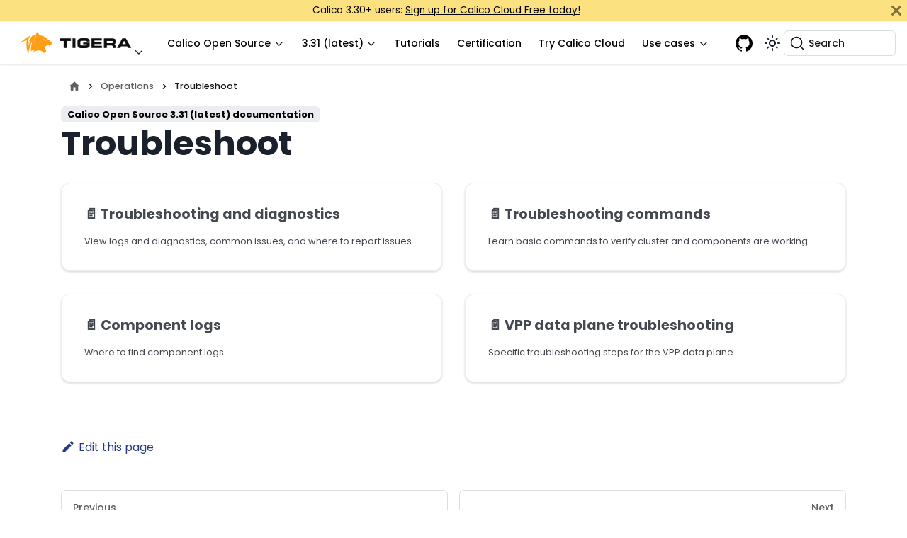

--- FILE ---
content_type: text/html; charset=UTF-8
request_url: https://docs.tigera.io/calico/latest/operations/troubleshoot/
body_size: 9978
content:
<!doctype html><html lang=en dir=ltr class="docs-wrapper plugin-docs plugin-id-calico docs-version-3.31 docs-doc-page docs-doc-id-operations/troubleshoot/index" data-has-hydrated=false><head><meta charset=UTF-8><meta name=generator content="Docusaurus v3.9.2"><title data-rh=true>Troubleshoot | Calico Documentation</title><meta data-rh=true name=viewport content="width=device-width, initial-scale=1.0"/><meta data-rh=true name=twitter:card content=summary_large_image /><meta data-rh=true property=og:image content=https://docs.tigera.io/img/favicon.png /><meta data-rh=true name=twitter:image content=https://docs.tigera.io/img/favicon.png /><meta data-rh=true property=og:url content=https://docs.tigera.io/calico/latest/operations/troubleshoot/ /><meta data-rh=true property=og:locale content=en /><meta data-rh=true name=docusaurus_locale content=en /><meta data-rh=true name=docsearch:language content=en /><meta data-rh=true name=keywords content="kubernetes,k8s,kubernetes security,container security,kubernetes networking,kubernetes monitoring,cwpp,cnapp"/><meta data-rh=true name=docusaurus_version content=3.31 /><meta data-rh=true name=docusaurus_tag content=docs-calico-3.31 /><meta data-rh=true name=docsearch:version content=3.31 /><meta data-rh=true name=docsearch:docusaurus_tag content=docs-calico-3.31 /><meta data-rh=true property=og:title content="Troubleshoot | Calico Documentation"/><meta data-rh=true name=description content="Troubleshooting, logs, and diagnostics."/><meta data-rh=true property=og:description content="Troubleshooting, logs, and diagnostics."/><link data-rh=true rel=icon href=/img/favicon.png /><link data-rh=true rel=canonical href=https://docs.tigera.io/calico/latest/operations/troubleshoot/ /><link data-rh=true rel=alternate href=https://docs.tigera.io/calico/latest/operations/troubleshoot/ hreflang=en /><link data-rh=true rel=alternate href=https://docs.tigera.io/calico/latest/operations/troubleshoot/ hreflang=x-default /><link data-rh=true rel=preconnect href=https://Q4GSZWRKBA-dsn.algolia.net crossorigin=anonymous /><script data-rh=true src=https://widget.clym-sdk.net/blocking.js></script><script data-rh=true>!function(e,c,t,n,l){var a,m=e.getElementsByTagName(c)[0];e.getElementById(t)||((a=e.createElement("script")).id=t,a.src="https://widget.clym-sdk.net/clym.js",a.onload=function(){Clym&&Clym.load(t,n,l)},m.parentNode.insertBefore(a,m))}(document,"script","clym-privacy","91ec4c5ce86a4d7abc26c44cn0osl70w",{})</script><script data-rh=true type=application/ld+json>{"@context":"https://schema.org","@type":"BreadcrumbList","itemListElement":[{"@type":"ListItem","item":"https://docs.tigera.io/calico/latest/operations/","name":"Operations","position":1},{"@type":"ListItem","item":"https://docs.tigera.io/calico/latest/operations/troubleshoot/","name":"Troubleshoot","position":2}]}</script><link rel=preconnect href=https://www.googletagmanager.com><script>window.dataLayer=window.dataLayer||[],function(e,t,a,n,r){e[n]=e[n]||[],e[n].push({"gtm.start":new Date().getTime(),event:"gtm.js"});var d=t.getElementsByTagName(a)[0],g=t.createElement(a);g.async=!0,g.src="https://www.googletagmanager.com/gtm.js?id="+r+("dataLayer"!=n?"&l="+n:""),d.parentNode.insertBefore(g,d)}(window,document,"script","dataLayer","GTM-KCHDXB2")</script><link rel=search type=application/opensearchdescription+xml title="Calico Documentation" href=/opensearch.xml><script src=https://widget.kapa.ai/kapa-widget.bundle.js data-website-id=578b0d26-ff67-42e3-b465-5839865a7471 data-project-name=Calico data-project-color=#F89C1D data-project-logo=https://www.tigera.io/app/uploads/2021/06/Tigera-orange.png data-modal-disclaimer="The Calico Docs AI answers questions based on what it finds in our product documentation. As with all AI solutions, it's a good idea to verify answers in the source material. " data-modal-ask-ai-input-placeholder="Ask me a question about Calico" data-font-family="Poppins,Helvetica Neue,Helvetica,Arial,sans-serif" data-modal-border-radius=6px data-button-box-shadow="2px 2px 8px rgba(0, 0, 0, 0.2)" data-modal-header-bg-color=#FFFFFF data-user-analytics-fingerprint-enabled=true data-user-analytics-store-ip=true data-mcp-enabled=true data-mcp-server-url=https://calico-docs.mcp.kapa.ai data-mcp-button-text=MCP async></script><link rel=stylesheet href=/assets/css/styles.883040d7.css /><script src=/assets/js/runtime~main.28494f92.js defer></script><script src=/assets/js/main.ac122d11.js defer></script></head><body class=navigation-with-keyboard><noscript><iframe src="https://www.googletagmanager.com/ns.html?id=GTM-KCHDXB2" height=0 width=0 style=display:none;visibility:hidden></iframe></noscript>


<svg style="display: none;"><defs>
<symbol id=theme-svg-external-link viewBox="0 0 24 24"><path fill=currentColor d="M21 13v10h-21v-19h12v2h-10v15h17v-8h2zm3-12h-10.988l4.035 4-6.977 7.07 2.828 2.828 6.977-7.07 4.125 4.172v-11z"/></symbol>
</defs></svg>
<script>!function(){var t=function(){try{return new URLSearchParams(window.location.search).get("docusaurus-theme")}catch(t){}}()||function(){try{return window.localStorage.getItem("theme")}catch(t){}}();document.documentElement.setAttribute("data-theme",t||"light"),document.documentElement.setAttribute("data-theme-choice",t||"light")}(),function(){try{for(var[t,e]of new URLSearchParams(window.location.search).entries())if(t.startsWith("docusaurus-data-")){var a=t.replace("docusaurus-data-","data-");document.documentElement.setAttribute(a,e)}}catch(t){}}(),document.documentElement.setAttribute("data-announcement-bar-initially-dismissed",function(){try{return"true"===localStorage.getItem("docusaurus.announcement.dismiss")}catch(t){}return!1}())</script><div id=__docusaurus><link rel=preload as=image href=/img/tigera-logo-black.png /><link rel=preload as=image href=/img/tigera-logo-white.png /><style data-emotion="css-global xvv053">:host,:root,[data-theme]{--chakra-ring-inset:var(--chakra-empty, );--chakra-ring-offset-width:0px;--chakra-ring-offset-color:#fff;--chakra-ring-color:#4299e199;--chakra-ring-offset-shadow:0 0 #0000;--chakra-ring-shadow:0 0 #0000;--chakra-space-x-reverse:0;--chakra-space-y-reverse:0;--chakra-colors-transparent:transparent;--chakra-colors-current:currentColor;--chakra-colors-black:#000;--chakra-colors-white:#fff;--chakra-colors-whiteAlpha-50:#ffffff0a;--chakra-colors-whiteAlpha-100:#ffffff0f;--chakra-colors-whiteAlpha-200:#ffffff14;--chakra-colors-whiteAlpha-300:#ffffff29;--chakra-colors-whiteAlpha-400:#ffffff3d;--chakra-colors-whiteAlpha-500:#ffffff5c;--chakra-colors-whiteAlpha-600:#ffffff7a;--chakra-colors-whiteAlpha-700:#ffffffa3;--chakra-colors-whiteAlpha-800:#fffc;--chakra-colors-whiteAlpha-900:#ffffffeb;--chakra-colors-blackAlpha-50:#0000000a;--chakra-colors-blackAlpha-100:#0000000f;--chakra-colors-blackAlpha-200:#00000014;--chakra-colors-blackAlpha-300:#00000029;--chakra-colors-blackAlpha-400:#0000003d;--chakra-colors-blackAlpha-500:#0000005c;--chakra-colors-blackAlpha-600:#0000007a;--chakra-colors-blackAlpha-700:#000000a3;--chakra-colors-blackAlpha-800:#000c;--chakra-colors-blackAlpha-900:#000000eb;--chakra-colors-gray-50:#f7fafc;--chakra-colors-gray-100:#edf2f7;--chakra-colors-gray-200:#e2e8f0;--chakra-colors-gray-300:#cbd5e0;--chakra-colors-gray-400:#a0aec0;--chakra-colors-gray-500:#718096;--chakra-colors-gray-600:#4a5568;--chakra-colors-gray-700:#2d3748;--chakra-colors-gray-800:#1a202c;--chakra-colors-gray-900:#171923;--chakra-colors-red-50:#fff5f5;--chakra-colors-red-100:#fed7d7;--chakra-colors-red-200:#feb2b2;--chakra-colors-red-300:#fc8181;--chakra-colors-red-400:#f56565;--chakra-colors-red-500:#e53e3e;--chakra-colors-red-600:#c53030;--chakra-colors-red-700:#9b2c2c;--chakra-colors-red-800:#822727;--chakra-colors-red-900:#63171b;--chakra-colors-orange-50:#fffaf0;--chakra-colors-orange-100:#feebc8;--chakra-colors-orange-200:#fbd38d;--chakra-colors-orange-300:#f6ad55;--chakra-colors-orange-400:#ed8936;--chakra-colors-orange-500:#dd6b20;--chakra-colors-orange-600:#c05621;--chakra-colors-orange-700:#9c4221;--chakra-colors-orange-800:#7b341e;--chakra-colors-orange-900:#652b19;--chakra-colors-yellow-50:ivory;--chakra-colors-yellow-100:#fefcbf;--chakra-colors-yellow-200:#faf089;--chakra-colors-yellow-300:#f6e05e;--chakra-colors-yellow-400:#ecc94b;--chakra-colors-yellow-500:#d69e2e;--chakra-colors-yellow-600:#b7791f;--chakra-colors-yellow-700:#975a16;--chakra-colors-yellow-800:#744210;--chakra-colors-yellow-900:#5f370e;--chakra-colors-green-50:#f0fff4;--chakra-colors-green-100:#c6f6d5;--chakra-colors-green-200:#9ae6b4;--chakra-colors-green-300:#68d391;--chakra-colors-green-400:#48bb78;--chakra-colors-green-500:#38a169;--chakra-colors-green-600:#2f855a;--chakra-colors-green-700:#276749;--chakra-colors-green-800:#22543d;--chakra-colors-green-900:#1c4532;--chakra-colors-teal-50:#e6fffa;--chakra-colors-teal-100:#b2f5ea;--chakra-colors-teal-200:#81e6d9;--chakra-colors-teal-300:#4fd1c5;--chakra-colors-teal-400:#38b2ac;--chakra-colors-teal-500:#319795;--chakra-colors-teal-600:#2c7a7b;--chakra-colors-teal-700:#285e61;--chakra-colors-teal-800:#234e52;--chakra-colors-teal-900:#1d4044;--chakra-colors-blue-50:#ebf8ff;--chakra-colors-blue-100:#bee3f8;--chakra-colors-blue-200:#90cdf4;--chakra-colors-blue-300:#63b3ed;--chakra-colors-blue-400:#4299e1;--chakra-colors-blue-500:#3182ce;--chakra-colors-blue-600:#2b6cb0;--chakra-colors-blue-700:#2c5282;--chakra-colors-blue-800:#2a4365;--chakra-colors-blue-900:#1a365d;--chakra-colors-cyan-50:#edfdfd;--chakra-colors-cyan-100:#c4f1f9;--chakra-colors-cyan-200:#9decf9;--chakra-colors-cyan-300:#76e4f7;--chakra-colors-cyan-400:#0bc5ea;--chakra-colors-cyan-500:#00b5d8;--chakra-colors-cyan-600:#00a3c4;--chakra-colors-cyan-700:#0987a0;--chakra-colors-cyan-800:#086f83;--chakra-colors-cyan-900:#065666;--chakra-colors-purple-50:#faf5ff;--chakra-colors-purple-100:#e9d8fd;--chakra-colors-purple-200:#d6bcfa;--chakra-colors-purple-300:#b794f4;--chakra-colors-purple-400:#9f7aea;--chakra-colors-purple-500:#805ad5;--chakra-colors-purple-600:#6b46c1;--chakra-colors-purple-700:#553c9a;--chakra-colors-purple-800:#44337a;--chakra-colors-purple-900:#322659;--chakra-colors-pink-50:#fff5f7;--chakra-colors-pink-100:#fed7e2;--chakra-colors-pink-200:#fbb6ce;--chakra-colors-pink-300:#f687b3;--chakra-colors-pink-400:#ed64a6;--chakra-colors-pink-500:#d53f8c;--chakra-colors-pink-600:#b83280;--chakra-colors-pink-700:#97266d;--chakra-colors-pink-800:#702459;--chakra-colors-pink-900:#521b41;--chakra-colors-tigeraGrey-50:#f5f5f5;--chakra-colors-tigeraGrey-100:#f5f5f5;--chakra-colors-tigeraGrey-200:#dcdde0;--chakra-colors-tigeraGrey-300:#dcdde0;--chakra-colors-tigeraGrey-400:#b0b2b8;--chakra-colors-tigeraGrey-500:#b0b2b8;--chakra-colors-tigeraGrey-600:#5f5f5f;--chakra-colors-tigeraGrey-700:#5f5f5f;--chakra-colors-tigeraGrey-800:#424346;--chakra-colors-tigeraGrey-900:#424346;--chakra-colors-tigeraGreen-50:#ccf4e3;--chakra-colors-tigeraGreen-100:#ccf4e3;--chakra-colors-tigeraGreen-200:#99e9c6;--chakra-colors-tigeraGreen-300:#99e9c6;--chakra-colors-tigeraGreen-400:#6da;--chakra-colors-tigeraGreen-500:#6da;--chakra-colors-tigeraGreen-600:#33d28d;--chakra-colors-tigeraGreen-700:#33d28d;--chakra-colors-tigeraGreen-800:#00c771;--chakra-colors-tigeraGreen-900:#00c771;--chakra-colors-tigeraRed-50:#fcd9d8;--chakra-colors-tigeraRed-100:#fcd9d8;--chakra-colors-tigeraRed-200:#f9b3b2;--chakra-colors-tigeraRed-300:#f9b3b2;--chakra-colors-tigeraRed-400:#f78c8b;--chakra-colors-tigeraRed-500:#f78c8b;--chakra-colors-tigeraRed-600:#f46665;--chakra-colors-tigeraRed-700:#f46665;--chakra-colors-tigeraRed-800:#f1403e;--chakra-colors-tigeraRed-900:#f1403e;--chakra-colors-tigeraBlueLight:#dceaf3;--chakra-colors-tigeraBlueMedium40:#097db6;--chakra-colors-tigeraBlueMedium:#1084bd;--chakra-colors-tigeraBlueDark:#273981;--chakra-colors-tigeraGoldLight:#fce181;--chakra-colors-tigeraGoldMedium40:#fbd4a6;--chakra-colors-tigeraGoldMedium:#f69320;--chakra-colors-tigeraGoldDark:#f37828;--chakra-colors-tigeraPeach:#ff7455;--chakra-colors-tigeraRose:#ff5eab;--chakra-colors-tigeraLilac:#7e70ff;--chakra-colors-tigeraSky:#58cdff;--chakra-colors-tigeraCoast:#21cfc2;--chakra-colors-tigeraZest:#bee846;--chakra-colors-tigeraBlack:#141414;--chakra-colors-tigeraWhite:#fff;--chakra-colors-tigeraDarkBlue:#273981;--chakra-colors-tigeraCloudGrey:#e6eaf0;--chakra-borders-none:0;--chakra-borders-1px:1px solid;--chakra-borders-2px:2px solid;--chakra-borders-4px:4px solid;--chakra-borders-8px:8px solid;--chakra-fonts-heading:-apple-system,BlinkMacSystemFont,"Segoe UI",Helvetica,Arial,sans-serif,"Apple Color Emoji","Segoe UI Emoji","Segoe UI Symbol";--chakra-fonts-body:-apple-system,BlinkMacSystemFont,"Segoe UI",Helvetica,Arial,sans-serif,"Apple Color Emoji","Segoe UI Emoji","Segoe UI Symbol";--chakra-fonts-mono:SFMono-Regular,Menlo,Monaco,Consolas,"Liberation Mono","Courier New",monospace;--chakra-fontSizes-3xs:.45rem;--chakra-fontSizes-2xs:.625rem;--chakra-fontSizes-xs:.75rem;--chakra-fontSizes-sm:.875rem;--chakra-fontSizes-md:1rem;--chakra-fontSizes-lg:1.125rem;--chakra-fontSizes-xl:1.25rem;--chakra-fontSizes-2xl:1.5rem;--chakra-fontSizes-3xl:1.875rem;--chakra-fontSizes-4xl:2.25rem;--chakra-fontSizes-5xl:3rem;--chakra-fontSizes-6xl:3.75rem;--chakra-fontSizes-7xl:4.5rem;--chakra-fontSizes-8xl:6rem;--chakra-fontSizes-9xl:8rem;--chakra-fontSizes-xxs:.625rem;--chakra-fontWeights-hairline:100;--chakra-fontWeights-thin:200;--chakra-fontWeights-light:300;--chakra-fontWeights-normal:400;--chakra-fontWeights-medium:500;--chakra-fontWeights-semibold:600;--chakra-fontWeights-bold:700;--chakra-fontWeights-extrabold:800;--chakra-fontWeights-black:900;--chakra-letterSpacings-tighter:-.05em;--chakra-letterSpacings-tight:-.025em;--chakra-letterSpacings-normal:0;--chakra-letterSpacings-wide:.025em;--chakra-letterSpacings-wider:.05em;--chakra-letterSpacings-widest:.1em;--chakra-lineHeights-3:.75rem;--chakra-lineHeights-4:1rem;--chakra-lineHeights-5:1.25rem;--chakra-lineHeights-6:1.5rem;--chakra-lineHeights-7:1.75rem;--chakra-lineHeights-8:2rem;--chakra-lineHeights-9:2.25rem;--chakra-lineHeights-10:2.5rem;--chakra-lineHeights-normal:normal;--chakra-lineHeights-none:1;--chakra-lineHeights-shorter:1.25;--chakra-lineHeights-short:1.375;--chakra-lineHeights-base:1.5;--chakra-lineHeights-tall:1.625;--chakra-lineHeights-taller:2;--chakra-radii-none:0;--chakra-radii-sm:.125rem;--chakra-radii-base:.25rem;--chakra-radii-md:.375rem;--chakra-radii-lg:.5rem;--chakra-radii-xl:.75rem;--chakra-radii-2xl:1rem;--chakra-radii-3xl:1.5rem;--chakra-radii-full:9999px;--chakra-space-1:.25rem;--chakra-space-2:.5rem;--chakra-space-3:.75rem;--chakra-space-4:1rem;--chakra-space-5:1.25rem;--chakra-space-6:1.5rem;--chakra-space-7:1.75rem;--chakra-space-8:2rem;--chakra-space-9:2.25rem;--chakra-space-10:2.5rem;--chakra-space-12:3rem;--chakra-space-14:3.5rem;--chakra-space-16:4rem;--chakra-space-20:5rem;--chakra-space-24:6rem;--chakra-space-28:7rem;--chakra-space-32:8rem;--chakra-space-36:9rem;--chakra-space-40:10rem;--chakra-space-44:11rem;--chakra-space-48:12rem;--chakra-space-52:13rem;--chakra-space-56:14rem;--chakra-space-60:15rem;--chakra-space-64:16rem;--chakra-space-72:18rem;--chakra-space-80:20rem;--chakra-space-96:24rem;--chakra-space-px:1px;--chakra-space-0-5:.125rem;--chakra-space-1-5:.375rem;--chakra-space-2-5:.625rem;--chakra-space-3-5:.875rem;--chakra-shadows-xs:0 0 0 1px #0000000d;--chakra-shadows-sm:0 1px 2px 0 #0000000d;--chakra-shadows-base:0 1px 3px 0 #0000001a,0 1px 2px 0 #0000000f;--chakra-shadows-md:0 4px 6px -1px #0000001a,0 2px 4px -1px #0000000f;--chakra-shadows-lg:0 10px 15px -3px #0000001a,0 4px 6px -2px #0000000d;--chakra-shadows-xl:0 20px 25px -5px #0000001a,0 10px 10px -5px #0000000a;--chakra-shadows-2xl:0 25px 50px -12px #00000040;--chakra-shadows-outline:0 0 0 3px #4299e199;--chakra-shadows-inner:inset 0 2px 4px 0 #0000000f;--chakra-shadows-none:none;--chakra-shadows-dark-lg:#0000001a 0px 0px 0px 1px,#0003 0px 5px 10px,#0006 0px 15px 40px;--chakra-sizes-1:.25rem;--chakra-sizes-2:.5rem;--chakra-sizes-3:.75rem;--chakra-sizes-4:1rem;--chakra-sizes-5:1.25rem;--chakra-sizes-6:1.5rem;--chakra-sizes-7:1.75rem;--chakra-sizes-8:2rem;--chakra-sizes-9:2.25rem;--chakra-sizes-10:2.5rem;--chakra-sizes-12:3rem;--chakra-sizes-14:3.5rem;--chakra-sizes-16:4rem;--chakra-sizes-20:5rem;--chakra-sizes-24:6rem;--chakra-sizes-28:7rem;--chakra-sizes-32:8rem;--chakra-sizes-36:9rem;--chakra-sizes-40:10rem;--chakra-sizes-44:11rem;--chakra-sizes-48:12rem;--chakra-sizes-52:13rem;--chakra-sizes-56:14rem;--chakra-sizes-60:15rem;--chakra-sizes-64:16rem;--chakra-sizes-72:18rem;--chakra-sizes-80:20rem;--chakra-sizes-96:24rem;--chakra-sizes-100:25rem;--chakra-sizes-px:1px;--chakra-sizes-0-5:.125rem;--chakra-sizes-1-5:.375rem;--chakra-sizes-2-5:.625rem;--chakra-sizes-3-5:.875rem;--chakra-sizes-max:max-content;--chakra-sizes-min:min-content;--chakra-sizes-full:100%;--chakra-sizes-3xs:14rem;--chakra-sizes-2xs:16rem;--chakra-sizes-xs:20rem;--chakra-sizes-sm:24rem;--chakra-sizes-md:28rem;--chakra-sizes-lg:32rem;--chakra-sizes-xl:36rem;--chakra-sizes-2xl:42rem;--chakra-sizes-3xl:48rem;--chakra-sizes-4xl:56rem;--chakra-sizes-5xl:64rem;--chakra-sizes-6xl:72rem;--chakra-sizes-7xl:80rem;--chakra-sizes-8xl:90rem;--chakra-sizes-prose:60ch;--chakra-sizes-container-sm:640px;--chakra-sizes-container-md:768px;--chakra-sizes-container-lg:1024px;--chakra-sizes-container-xl:1280px;--chakra-zIndices-hide:-1;--chakra-zIndices-auto:auto;--chakra-zIndices-base:0;--chakra-zIndices-docked:10;--chakra-zIndices-dropdown:1000;--chakra-zIndices-sticky:1100;--chakra-zIndices-banner:1200;--chakra-zIndices-overlay:1300;--chakra-zIndices-modal:1400;--chakra-zIndices-popover:1500;--chakra-zIndices-skipLink:1600;--chakra-zIndices-toast:1700;--chakra-zIndices-tooltip:1800;--chakra-transition-property-common:background-color,border-color,color,fill,stroke,opacity,box-shadow,transform;--chakra-transition-property-colors:background-color,border-color,color,fill,stroke;--chakra-transition-property-dimensions:width,height;--chakra-transition-property-position:left,right,top,bottom;--chakra-transition-property-background:background-color,background-image,background-position;--chakra-transition-easing-ease-in:cubic-bezier(.4,0,1,1);--chakra-transition-easing-ease-out:cubic-bezier(0,0,.2,1);--chakra-transition-easing-ease-in-out:cubic-bezier(.4,0,.2,1);--chakra-transition-duration-ultra-fast:50ms;--chakra-transition-duration-faster:.1s;--chakra-transition-duration-fast:.15s;--chakra-transition-duration-normal:.2s;--chakra-transition-duration-slow:.3s;--chakra-transition-duration-slower:.4s;--chakra-transition-duration-ultra-slow:.5s;--chakra-blur-none:0;--chakra-blur-sm:4px;--chakra-blur-base:8px;--chakra-blur-md:12px;--chakra-blur-lg:16px;--chakra-blur-xl:24px;--chakra-blur-2xl:40px;--chakra-blur-3xl:64px;--chakra-breakpoints-base:0em;--chakra-breakpoints-sm:30em;--chakra-breakpoints-md:48em;--chakra-breakpoints-lg:62em;--chakra-breakpoints-xl:80em;--chakra-breakpoints-2xl:96em}.chakra-ui-light :host:not([data-theme]),.chakra-ui-light :root:not([data-theme]),.chakra-ui-light [data-theme]:not([data-theme]),[data-theme=light] :host:not([data-theme]),[data-theme=light] :root:not([data-theme]),[data-theme=light] [data-theme]:not([data-theme]),:host[data-theme=light],:root[data-theme=light],[data-theme][data-theme=light]{--chakra-colors-chakra-body-text:var(--chakra-colors-gray-800);--chakra-colors-chakra-body-bg:var(--chakra-colors-white);--chakra-colors-chakra-border-color:var(--chakra-colors-gray-200);--chakra-colors-chakra-inverse-text:var(--chakra-colors-white);--chakra-colors-chakra-subtle-bg:var(--chakra-colors-gray-100);--chakra-colors-chakra-subtle-text:var(--chakra-colors-gray-600);--chakra-colors-chakra-placeholder-color:var(--chakra-colors-gray-500)}.chakra-ui-dark :host:not([data-theme]),.chakra-ui-dark :root:not([data-theme]),.chakra-ui-dark [data-theme]:not([data-theme]),[data-theme=dark] :host:not([data-theme]),[data-theme=dark] :root:not([data-theme]),[data-theme=dark] [data-theme]:not([data-theme]),:host[data-theme=dark],:root[data-theme=dark],[data-theme][data-theme=dark]{--chakra-colors-chakra-body-text:var(--chakra-colors-whiteAlpha-900);--chakra-colors-chakra-body-bg:var(--chakra-colors-gray-800);--chakra-colors-chakra-border-color:var(--chakra-colors-whiteAlpha-300);--chakra-colors-chakra-inverse-text:var(--chakra-colors-gray-800);--chakra-colors-chakra-subtle-bg:var(--chakra-colors-gray-700);--chakra-colors-chakra-subtle-text:var(--chakra-colors-gray-400);--chakra-colors-chakra-placeholder-color:var(--chakra-colors-whiteAlpha-400)}</style><style data-emotion="css-global 7vw66x">:root,:host{--chakra-vh:100vh}@supports (height:-webkit-fill-available){:root,:host{--chakra-vh:-webkit-fill-available}}@supports (height:-moz-fill-available){:root,:host{--chakra-vh:-moz-fill-available}}@supports (height:100dvh){:root,:host{--chakra-vh:100dvh}}</style><style data-emotion="css-global d3bs39">body{font-family:var(--chakra-fonts-body);color:var(--chakra-colors-chakra-body-text);background:var(--chakra-colors-chakra-body-bg);transition-property:background-color;transition-duration:var(--chakra-transition-duration-normal);line-height:var(--chakra-lineHeights-base)}::-webkit-input-placeholder{color:var(--chakra-colors-chakra-placeholder-color)}::placeholder{color:var(--chakra-colors-chakra-placeholder-color)}:-ms-placeholder-shown{color:var(--chakra-colors-chakra-placeholder-color)}::placeholder{color:var(--chakra-colors-chakra-placeholder-color)}*,:before,:after{border-color:var(--chakra-colors-chakra-border-color)}html,body{font-family:Poppins,Helvetica Neue,Helvetica,Arial,sans-serif}img{vertical-align:unset}</style><div role=region aria-label="Skip to main content"><a class=skipToContent_oi2o href=#__docusaurus_skipToContent_fallback>Skip to main content</a></div><div class="theme-announcement-bar announcementBar_tG44" style=background-color:#FCE181;color:#000 role=banner><div class=announcementBarPlaceholder_A0hJ></div><div class="content_NyfI announcementBarContent_Xn17">Calico 3.30+ users: <a href=https://calicocloud.io>Sign up for Calico Cloud Free today!</a></div><button type=button aria-label=Close class="clean-btn close closeButton_L7nQ announcementBarClose_VCcL"><svg viewBox="0 0 15 15" width=14 height=14><g stroke=currentColor stroke-width=3.1><path d="M.75.75l13.5 13.5M14.25.75L.75 14.25"/></g></svg></button></div><nav aria-label=Main class="theme-layout-navbar navbar navbar--fixed-top"><div class=navbar__inner><div class="theme-layout-navbar-left navbar__items"><button aria-label="Toggle navigation bar" aria-expanded=false class="navbar__toggle clean-btn" type=button><svg width=30 height=30 viewBox="0 0 30 30" aria-hidden=true><path stroke=currentColor stroke-linecap=round stroke-miterlimit=10 stroke-width=2 d="M4 7h22M4 15h22M4 23h22"/></svg></button><div class="navbar__item dropdown dropdown--hoverable"><a href=# aria-haspopup=true aria-expanded=false role=button class="navbar__link logo-wrapper"></a><a class=navbar__brand href=/><div class=navbar__logo><img src=/img/tigera-logo-black.png alt="Calico Documentation" class="themedComponent_P43Q themedComponent--light_ojI3"/><img src=/img/tigera-logo-white.png alt="Calico Documentation" class="themedComponent_P43Q themedComponent--dark_rDNS"/></div></a><ul class=dropdown__menu><li><a href=https://www.tigera.io/ target=_blank rel="noopener noreferrer" class=dropdown__link>Tigera home</a><li><a href=https://www.tigera.io/project-calico/ target=_blank rel="noopener noreferrer" class=dropdown__link>Project Calico</a><li><a href=https://www.tigera.io/tigera-products/compare-products/ target=_blank rel="noopener noreferrer" class=dropdown__link>Compare products</a><li><a href=https://www.tigera.io/tigera-products/calico-cloud-pricing/ target=_blank rel="noopener noreferrer" class=dropdown__link>Pricing</a><li><a href=https://www.tigera.io/blog/ target=_blank rel="noopener noreferrer" class=dropdown__link>Blog</a><li><a href=https://www.tigera.io/events/ target=_blank rel="noopener noreferrer" class=dropdown__link>Events</a><li><a href=https://www.tigera.io/contact/ target=_blank rel="noopener noreferrer" class=dropdown__link>Contact us</a></ul></div><div class="navbar__item dropdown dropdown--hoverable"><a href=# aria-haspopup=true aria-expanded=false role=button class="navbar__link documentation-dropdown">Calico Open Source</a><ul class=dropdown__menu><li><a aria-current=page class="dropdown__link navbar-product-link_calico dropdown__link--active" href=/calico/latest/about/>Calico Open Source</a><li><a class="dropdown__link navbar-product-link_calico-cloud" href=/calico-cloud/about/>Calico Cloud</a><li><a class="dropdown__link navbar-product-link_calico-enterprise" href=/calico-enterprise/latest/about/>Calico Enterprise</a></ul></div><div class="navbar__item dropdown dropdown--hoverable"><a aria-current=page class="navbar__link active" aria-haspopup=true aria-expanded=false role=button href=/calico/latest/operations/troubleshoot/>3.31 (latest)</a><ul class=dropdown__menu><li><a aria-current=page class="dropdown__link dropdown__link--active" href=/calico/latest/operations/troubleshoot/>3.31 (latest)</a><li><a class=dropdown__link href=/calico/3.30/operations/troubleshoot/>3.30</a><li><a class=dropdown__link href=/calico/3.29/operations/troubleshoot/>3.29</a><li class=""><hr class=dropdown-separator /><li><a class=dropdown__link href=/archive>All versions</a></ul></div><a href=https://www.tigera.io/tutorials/ target=_blank rel="noopener noreferrer" class="navbar__item navbar__link">Tutorials</a><a href=https://www.tigera.io/lp/calico-certification/ target=_blank rel="noopener noreferrer" class="navbar__item navbar__link">Certification</a><a href=https://www.calicocloud.io/home target=_blank rel="noopener noreferrer" class="navbar__item navbar__link">Try Calico Cloud</a><div class="navbar__item dropdown dropdown--hoverable"><a href=# aria-haspopup=true aria-expanded=false role=button class=navbar__link>Use cases</a><ul class=dropdown__menu><li><a class=dropdown__link href=/use-cases/microsegmentation>Microsegmentation</a><li><a class=dropdown__link href=/use-cases/observability>Observability</a><li><a class=dropdown__link href=/use-cases/egress-access-controls>Egress access controls</a><li><a class=dropdown__link href=/use-cases/egress-gateways>Egress gateways</a><li><a class=dropdown__link href=/use-cases/cluster-mesh>Cluster mesh</a></ul></div></div><div class="theme-layout-navbar-right navbar__items navbar__items--right"><a href=https://github.com/projectcalico target=_blank rel="noopener noreferrer" class="navbar__item navbar__link header-icon-link github-icon" aria-label="GitHub repository"></a><div class="toggle_TbUa colorModeToggle_PXQa"><button class="clean-btn toggleButton_SBb9 toggleButtonDisabled_sz0y" type=button disabled title="system mode" aria-label="Switch between dark and light mode (currently system mode)"><svg viewBox="0 0 24 24" width=24 height=24 aria-hidden=true class="toggleIcon_VEo2 lightToggleIcon_u5mp"><path fill=currentColor d="M12,9c1.65,0,3,1.35,3,3s-1.35,3-3,3s-3-1.35-3-3S10.35,9,12,9 M12,7c-2.76,0-5,2.24-5,5s2.24,5,5,5s5-2.24,5-5 S14.76,7,12,7L12,7z M2,13l2,0c0.55,0,1-0.45,1-1s-0.45-1-1-1l-2,0c-0.55,0-1,0.45-1,1S1.45,13,2,13z M20,13l2,0c0.55,0,1-0.45,1-1 s-0.45-1-1-1l-2,0c-0.55,0-1,0.45-1,1S19.45,13,20,13z M11,2v2c0,0.55,0.45,1,1,1s1-0.45,1-1V2c0-0.55-0.45-1-1-1S11,1.45,11,2z M11,20v2c0,0.55,0.45,1,1,1s1-0.45,1-1v-2c0-0.55-0.45-1-1-1C11.45,19,11,19.45,11,20z M5.99,4.58c-0.39-0.39-1.03-0.39-1.41,0 c-0.39,0.39-0.39,1.03,0,1.41l1.06,1.06c0.39,0.39,1.03,0.39,1.41,0s0.39-1.03,0-1.41L5.99,4.58z M18.36,16.95 c-0.39-0.39-1.03-0.39-1.41,0c-0.39,0.39-0.39,1.03,0,1.41l1.06,1.06c0.39,0.39,1.03,0.39,1.41,0c0.39-0.39,0.39-1.03,0-1.41 L18.36,16.95z M19.42,5.99c0.39-0.39,0.39-1.03,0-1.41c-0.39-0.39-1.03-0.39-1.41,0l-1.06,1.06c-0.39,0.39-0.39,1.03,0,1.41 s1.03,0.39,1.41,0L19.42,5.99z M7.05,18.36c0.39-0.39,0.39-1.03,0-1.41c-0.39-0.39-1.03-0.39-1.41,0l-1.06,1.06 c-0.39,0.39-0.39,1.03,0,1.41s1.03,0.39,1.41,0L7.05,18.36z"/></svg><svg viewBox="0 0 24 24" width=24 height=24 aria-hidden=true class="toggleIcon_VEo2 darkToggleIcon_ZUkR"><path fill=currentColor d="M9.37,5.51C9.19,6.15,9.1,6.82,9.1,7.5c0,4.08,3.32,7.4,7.4,7.4c0.68,0,1.35-0.09,1.99-0.27C17.45,17.19,14.93,19,12,19 c-3.86,0-7-3.14-7-7C5,9.07,6.81,6.55,9.37,5.51z M12,3c-4.97,0-9,4.03-9,9s4.03,9,9,9s9-4.03,9-9c0-0.46-0.04-0.92-0.1-1.36 c-0.98,1.37-2.58,2.26-4.4,2.26c-2.98,0-5.4-2.42-5.4-5.4c0-1.81,0.89-3.42,2.26-4.4C12.92,3.04,12.46,3,12,3L12,3z"/></svg><svg viewBox="0 0 24 24" width=24 height=24 aria-hidden=true class="toggleIcon_VEo2 systemToggleIcon_LrDk"><path fill=currentColor d="m12 21c4.971 0 9-4.029 9-9s-4.029-9-9-9-9 4.029-9 9 4.029 9 9 9zm4.95-13.95c1.313 1.313 2.05 3.093 2.05 4.95s-0.738 3.637-2.05 4.95c-1.313 1.313-3.093 2.05-4.95 2.05v-14c1.857 0 3.637 0.737 4.95 2.05z"/></svg></button></div><div class=navbarSearchContainer_naUC><button type=button class="DocSearch DocSearch-Button" aria-label="Search (Command+K)"><span class=DocSearch-Button-Container><svg width=20 height=20 class=DocSearch-Search-Icon viewBox="0 0 20 20" aria-hidden=true><path d="M14.386 14.386l4.0877 4.0877-4.0877-4.0877c-2.9418 2.9419-7.7115 2.9419-10.6533 0-2.9419-2.9418-2.9419-7.7115 0-10.6533 2.9418-2.9419 7.7115-2.9419 10.6533 0 2.9419 2.9418 2.9419 7.7115 0 10.6533z" stroke=currentColor fill=none fill-rule=evenodd stroke-linecap=round stroke-linejoin=round /></svg><span class=DocSearch-Button-Placeholder>Search</span></span><span class=DocSearch-Button-Keys></span></button></div></div></div><div role=presentation class=navbar-sidebar__backdrop></div></nav><div id=__docusaurus_skipToContent_fallback class="theme-layout-main main-wrapper mainWrapper_to1C"><div class=docsWrapper_qTuv><button aria-label="Scroll back to top" class="clean-btn theme-back-to-top-button backToTopButton_mFvU" type=button></button><div class=docRoot_RGuG><aside class="theme-doc-sidebar-container docSidebarContainer_XSrd"><div class=sidebarViewport_N3aO><div class=sidebar_kRlv><nav aria-label="Docs sidebar" class="menu thin-scrollbar menu_CiT4 menuWithAnnouncementBar_XlMr"><ul class="theme-doc-sidebar-menu menu__list"><li class="theme-doc-sidebar-item-category theme-doc-sidebar-item-category-level-1 menu__list-item menu__list-item--collapsed"><div class=menu__list-item-collapsible><a class="categoryLink_WMXC menu__link menu__link--sublist" href=/calico/latest/about/><span title="About Calico" class=categoryLinkLabel_Z4rf>About Calico</span></a><button aria-label="Expand sidebar category 'About Calico'" aria-expanded=false type=button class="clean-btn menu__caret"></button></div><li class="theme-doc-sidebar-item-category theme-doc-sidebar-item-category-level-1 menu__list-item menu__list-item--collapsed"><div class=menu__list-item-collapsible><a class="categoryLink_WMXC menu__link menu__link--sublist" href=/calico/latest/getting-started/><span title="Installing and upgrading" class=categoryLinkLabel_Z4rf>Installing and upgrading</span></a><button aria-label="Expand sidebar category 'Installing and upgrading'" aria-expanded=false type=button class="clean-btn menu__caret"></button></div><li class="theme-doc-sidebar-item-category theme-doc-sidebar-item-category-level-1 menu__list-item menu__list-item--collapsed"><div class=menu__list-item-collapsible><a class="categoryLink_WMXC menu__link menu__link--sublist" href=/calico/latest/networking/><span title=Networking class=categoryLinkLabel_Z4rf>Networking</span></a><button aria-label="Expand sidebar category 'Networking'" aria-expanded=false type=button class="clean-btn menu__caret"></button></div><li class="theme-doc-sidebar-item-category theme-doc-sidebar-item-category-level-1 menu__list-item menu__list-item--collapsed"><div class=menu__list-item-collapsible><a class="categoryLink_WMXC menu__link menu__link--sublist" href=/calico/latest/network-policy/><span title="Network policy" class=categoryLinkLabel_Z4rf>Network policy</span></a><button aria-label="Expand sidebar category 'Network policy'" aria-expanded=false type=button class="clean-btn menu__caret"></button></div><li class="theme-doc-sidebar-item-category theme-doc-sidebar-item-category-level-1 menu__list-item menu__list-item--collapsed"><div class=menu__list-item-collapsible><a class="categoryLink_WMXC menu__link menu__link--sublist" href=/calico/latest/observability/><span title=Observability class=categoryLinkLabel_Z4rf>Observability</span></a><button aria-label="Expand sidebar category 'Observability'" aria-expanded=false type=button class="clean-btn menu__caret"></button></div><li class="theme-doc-sidebar-item-category theme-doc-sidebar-item-category-level-1 menu__list-item"><div class=menu__list-item-collapsible><a class="categoryLink_WMXC menu__link menu__link--sublist menu__link--active" href=/calico/latest/operations/><span title=Operations class=categoryLinkLabel_Z4rf>Operations</span></a><button aria-label="Collapse sidebar category 'Operations'" aria-expanded=true type=button class="clean-btn menu__caret"></button></div><ul class=menu__list><li class="theme-doc-sidebar-item-category theme-doc-sidebar-item-category-level-2 menu__list-item menu__list-item--collapsed"><div class=menu__list-item-collapsible><a class="categoryLink_WMXC menu__link menu__link--sublist" tabindex=0 href=/calico/latest/operations/calicoctl/><span title=calicoctl class=categoryLinkLabel_Z4rf>calicoctl</span></a><button aria-label="Expand sidebar category 'calicoctl'" aria-expanded=false type=button class="clean-btn menu__caret"></button></div><li class="theme-doc-sidebar-item-category theme-doc-sidebar-item-category-level-2 menu__list-item menu__list-item--collapsed"><div class=menu__list-item-collapsible><a class="categoryLink_WMXC menu__link menu__link--sublist" tabindex=0 href=/calico/latest/operations/image-options/><span title="Deploy image options" class=categoryLinkLabel_Z4rf>Deploy image options</span></a><button aria-label="Expand sidebar category 'Deploy image options'" aria-expanded=false type=button class="clean-btn menu__caret"></button></div><li class="theme-doc-sidebar-item-link theme-doc-sidebar-item-link-level-2 menu__list-item"><a class=menu__link tabindex=0 href=/calico/latest/operations/datastore-migration><span title="Migrate Calico data from an etcdv3 datastore to a Kubernetes datastore" class=linkLabel_eutn>Migrate Calico data from an etcdv3 datastore to a Kubernetes datastore</span></a><li class="theme-doc-sidebar-item-link theme-doc-sidebar-item-link-level-2 menu__list-item"><a class=menu__link tabindex=0 href=/calico/latest/operations/operator-migration><span title="Migrate Calico to an operator-managed installation" class=linkLabel_eutn>Migrate Calico to an operator-managed installation</span></a><li class="theme-doc-sidebar-item-link theme-doc-sidebar-item-link-level-2 menu__list-item"><a class=menu__link tabindex=0 href=/calico/latest/operations/install-apiserver><span title="Enable kubectl to manage Calico APIs" class=linkLabel_eutn>Enable kubectl to manage Calico APIs</span></a><li class="theme-doc-sidebar-item-category theme-doc-sidebar-item-category-level-2 menu__list-item menu__list-item--collapsed"><div class=menu__list-item-collapsible><a class="categoryLink_WMXC menu__link menu__link--sublist" tabindex=0 href=/calico/latest/operations/monitor/><span title=Monitor class=categoryLinkLabel_Z4rf>Monitor</span></a><button aria-label="Expand sidebar category 'Monitor'" aria-expanded=false type=button class="clean-btn menu__caret"></button></div><li class="theme-doc-sidebar-item-link theme-doc-sidebar-item-link-level-2 menu__list-item"><a class=menu__link tabindex=0 href=/calico/latest/operations/decommissioning-a-node><span title="Decommission a node" class=linkLabel_eutn>Decommission a node</span></a><li class="theme-doc-sidebar-item-link theme-doc-sidebar-item-link-level-2 menu__list-item"><a class=menu__link tabindex=0 href=/calico/latest/operations/fips><span title="FIPS mode" class=linkLabel_eutn>FIPS mode</span></a><li class="theme-doc-sidebar-item-category theme-doc-sidebar-item-category-level-2 menu__list-item"><div class="menu__list-item-collapsible menu__list-item-collapsible--active"><a class="categoryLink_WMXC menu__link menu__link--sublist menu__link--active" aria-current=page tabindex=0 href=/calico/latest/operations/troubleshoot/><span title=Troubleshoot class=categoryLinkLabel_Z4rf>Troubleshoot</span></a><button aria-label="Collapse sidebar category 'Troubleshoot'" aria-expanded=true type=button class="clean-btn menu__caret"></button></div><ul class=menu__list><li class="theme-doc-sidebar-item-link theme-doc-sidebar-item-link-level-3 menu__list-item"><a class=menu__link tabindex=0 href=/calico/latest/operations/troubleshoot/troubleshooting><span title="Troubleshooting and diagnostics" class=linkLabel_eutn>Troubleshooting and diagnostics</span></a><li class="theme-doc-sidebar-item-link theme-doc-sidebar-item-link-level-3 menu__list-item"><a class=menu__link tabindex=0 href=/calico/latest/operations/troubleshoot/commands><span title="Troubleshooting commands" class=linkLabel_eutn>Troubleshooting commands</span></a><li class="theme-doc-sidebar-item-link theme-doc-sidebar-item-link-level-3 menu__list-item"><a class=menu__link tabindex=0 href=/calico/latest/operations/troubleshoot/component-logs><span title="Component logs" class=linkLabel_eutn>Component logs</span></a><li class="theme-doc-sidebar-item-link theme-doc-sidebar-item-link-level-3 menu__list-item"><a class=menu__link tabindex=0 href=/calico/latest/operations/troubleshoot/vpp><span title="VPP data plane troubleshooting" class=linkLabel_eutn>VPP data plane troubleshooting</span></a></ul><li class="theme-doc-sidebar-item-link theme-doc-sidebar-item-link-level-2 menu__list-item"><a class=menu__link tabindex=0 href=/calico/latest/operations/certificate-management><span title="Manage TLS certificates used by Calico" class=linkLabel_eutn>Manage TLS certificates used by Calico</span></a></ul><li class="theme-doc-sidebar-item-category theme-doc-sidebar-item-category-level-1 menu__list-item menu__list-item--collapsed"><div class=menu__list-item-collapsible><a class="categoryLink_WMXC menu__link menu__link--sublist" href=/calico/latest/reference/><span title=Reference class=categoryLinkLabel_Z4rf>Reference</span></a><button aria-label="Expand sidebar category 'Reference'" aria-expanded=false type=button class="clean-btn menu__caret"></button></div><li class="theme-doc-sidebar-item-link theme-doc-sidebar-item-link-level-1 menu__list-item"><a class=menu__link href=/calico/latest/release-notes/><span title="Release notes" class=linkLabel_eutn>Release notes</span></a><li class="theme-doc-sidebar-item-link theme-doc-sidebar-item-link-level-1 menu__list-item"><a class=menu__link href=/calico/latest/get-help/support><span title="Support and feedback" class=linkLabel_eutn>Support and feedback</span></a></ul></nav></div></div></aside><main class=docMainContainer_PYou><div class="container padding-top--md padding-bottom--lg"><div class=row><div class=col><div class=docItemContainer_c0TR><article><nav class="theme-doc-breadcrumbs breadcrumbsContainer__sm2" aria-label=Breadcrumbs><ul class=breadcrumbs><li class=breadcrumbs__item><a aria-label="Home page" class=breadcrumbs__link href=/><svg viewBox="0 0 24 24" class=breadcrumbHomeIcon_GuAt><path d="M10 19v-5h4v5c0 .55.45 1 1 1h3c.55 0 1-.45 1-1v-7h1.7c.46 0 .68-.57.33-.87L12.67 3.6c-.38-.34-.96-.34-1.34 0l-8.36 7.53c-.34.3-.13.87.33.87H5v7c0 .55.45 1 1 1h3c.55 0 1-.45 1-1z" fill=currentColor /></svg></a><li class=breadcrumbs__item><a class=breadcrumbs__link href=/calico/latest/operations/><span>Operations</span></a><li class="breadcrumbs__item breadcrumbs__item--active"><span class=breadcrumbs__link>Troubleshoot</span></ul></nav><span class="theme-doc-version-badge hcu_o4tC badge badge--secondary">Calico Open Source 3.31 (latest) documentation</span><div class="theme-doc-markdown markdown"><header><h1>Troubleshoot</h1></header>
<!-- -->
<section class=row><article class="docCardListItem_LtoE col col--6"><a class="card padding--lg cardContainer_I9N1" href=/calico/latest/operations/troubleshoot/troubleshooting><h2 class="text--truncate cardTitle_r7ys" title="Troubleshooting and diagnostics">📄️<!-- --> <!-- -->Troubleshooting and diagnostics</h2><p class="text--truncate cardDescription__AP9" title="View logs and diagnostics, common issues, and where to report issues in github.">View logs and diagnostics, common issues, and where to report issues in github.</p></a></article><article class="docCardListItem_LtoE col col--6"><a class="card padding--lg cardContainer_I9N1" href=/calico/latest/operations/troubleshoot/commands><h2 class="text--truncate cardTitle_r7ys" title="Troubleshooting commands">📄️<!-- --> <!-- -->Troubleshooting commands</h2><p class="text--truncate cardDescription__AP9" title="Learn basic commands to verify cluster and components are working.">Learn basic commands to verify cluster and components are working.</p></a></article><article class="docCardListItem_LtoE col col--6"><a class="card padding--lg cardContainer_I9N1" href=/calico/latest/operations/troubleshoot/component-logs><h2 class="text--truncate cardTitle_r7ys" title="Component logs">📄️<!-- --> <!-- -->Component logs</h2><p class="text--truncate cardDescription__AP9" title="Where to find component logs.">Where to find component logs.</p></a></article><article class="docCardListItem_LtoE col col--6"><a class="card padding--lg cardContainer_I9N1" href=/calico/latest/operations/troubleshoot/vpp><h2 class="text--truncate cardTitle_r7ys" title="VPP data plane troubleshooting">📄️<!-- --> <!-- -->VPP data plane troubleshooting</h2><p class="text--truncate cardDescription__AP9" title="Specific troubleshooting steps for the VPP data plane.">Specific troubleshooting steps for the VPP data plane.</p></a></article></section></div><footer class="theme-doc-footer docusaurus-mt-lg"><div class="row margin-top--sm theme-doc-footer-edit-meta-row"><div class="col noPrint_lKaR"><a href=https://github.com/tigera/docs/edit/main/calico_versioned_docs/version-3.31/operations/troubleshoot/index.mdx target=_blank rel="noopener noreferrer" class=theme-edit-this-page><svg fill=currentColor height=20 width=20 viewBox="0 0 40 40" class=iconEdit_P40H aria-hidden=true><g><path d="m34.5 11.7l-3 3.1-6.3-6.3 3.1-3q0.5-0.5 1.2-0.5t1.1 0.5l3.9 3.9q0.5 0.4 0.5 1.1t-0.5 1.2z m-29.5 17.1l18.4-18.5 6.3 6.3-18.4 18.4h-6.3v-6.2z"/></g></svg>Edit this page</a></div><div class="col lastUpdated_a6re"></div></div></footer></article><nav class="docusaurus-mt-lg pagination-nav" aria-label="Docs pages"><a class="pagination-nav__link pagination-nav__link--prev" href=/calico/latest/operations/fips><div class=pagination-nav__sublabel>Previous</div><div class=pagination-nav__label>FIPS mode</div></a><a class="pagination-nav__link pagination-nav__link--next" href=/calico/latest/operations/troubleshoot/troubleshooting><div class=pagination-nav__sublabel>Next</div><div class=pagination-nav__label>Troubleshooting and diagnostics</div></a></nav></div></div></div></div></main></div></div></div><footer class="theme-layout-footer footer footer--dark"><div class="container container-fluid"><div class="row footer__links"><div class="theme-layout-footer-column col footer__col"><div class=footer__title>Learn</div><ul class="footer__items clean-list"><li class=footer__item><a class=footer__link-item href=/>Documentation</a><li class=footer__item><a href=https://www.tigera.io/events target=_blank rel="noopener noreferrer" class=footer__link-item>Events</a><li class=footer__item><a href=https://www.tigera.io/resources target=_blank rel="noopener noreferrer" class=footer__link-item>Resource center</a><li class=footer__item><a href=https://www.tigera.io/blog target=_blank rel="noopener noreferrer" class=footer__link-item>Blog</a><li class=footer__item><a href=https://www.tigera.io/lp/tradeshows target=_blank rel="noopener noreferrer" class=footer__link-item>Trade shows</a><li class=footer__item><a href=https://www.tigera.io/lp/calico-certification target=_blank rel="noopener noreferrer" class=footer__link-item>Certification</a><li class=footer__item><a href=https://www.tigera.io/learn/guides/kubernetes-monitoring target=_blank rel="noopener noreferrer" class=footer__link-item>Guides</a></ul></div><div class="theme-layout-footer-column col footer__col"><div class=footer__title>Support</div><ul class="footer__items clean-list"><li class=footer__item><a href=https://www.tigera.io/customer-success target=_blank rel="noopener noreferrer" class=footer__link-item>Customer success</a><li class=footer__item><a href=https://support.tigera.io/s/login/ target=_blank rel="noopener noreferrer" class=footer__link-item>Support portal</a><li class=footer__item><a href=https://www.tigera.io/security-bulletins target=_blank rel="noopener noreferrer" class=footer__link-item>Security bulletins</a><li class=footer__item><a href=https://www.tigera.io/vulnerability-disclosure target=_blank rel="noopener noreferrer" class=footer__link-item>Report a security issue</a></ul></div><div class="theme-layout-footer-column col footer__col"><div class=footer__title>Open source</div><ul class="footer__items clean-list"><li class=footer__item><a href=https://www.tigera.io/project-calico target=_blank rel="noopener noreferrer" class=footer__link-item>Project Calico</a><li class=footer__item><a href=https://www.tigera.io/project-calico/community target=_blank rel="noopener noreferrer" class=footer__link-item>Community</a><li class=footer__item><a href=https://github.com/projectcalico target=_blank rel="noopener noreferrer" class=footer__link-item>GitHub</a><li class=footer__item><a href=https://stackoverflow.com/questions/tagged/calico target=_blank rel="noopener noreferrer" class=footer__link-item>Stack Overflow</a><li class=footer__item><a href=https://calicousers.slack.com/ target=_blank rel="noopener noreferrer" class=footer__link-item>Slack</a></ul></div><div class="theme-layout-footer-column col footer__col"><div class=footer__title>Company</div><ul class="footer__items clean-list"><li class=footer__item><a href=https://www.tigera.io/about target=_blank rel="noopener noreferrer" class=footer__link-item>About Calico</a><li class=footer__item><a href=https://www.tigera.io/customer-stories target=_blank rel="noopener noreferrer" class=footer__link-item>Customers</a><li class=footer__item><a href=https://www.tigera.io/partners target=_blank rel="noopener noreferrer" class=footer__link-item>Partners</a><li class=footer__item><a href=https://www.tigera.io/media target=_blank rel="noopener noreferrer" class=footer__link-item>Newsroom</a><li class=footer__item><a href=https://www.tigera.io/careers target=_blank rel="noopener noreferrer" class=footer__link-item>Careers</a><li class=footer__item><a href=https://www.tigera.io/contact target=_blank rel="noopener noreferrer" class=footer__link-item>Contact</a></ul></div></div><div class="footer__bottom text--center"><div class=footer__copyright>
            <div>
            <br>
              <div class=footer-copyright__title>Copyright © 2026 Tigera, Inc.</div>
              <div class=footer-copyright__description>Tigera is the creator and maintainer of Project Calico.</div>
              <a href=# onclick='Clym.showWidget("","",event)'>Privacy Center</a> |
              <a href=# onclick='Clym.showWidget("/requests/new/do_not_sell_my_information","",event)'>Do not sell or share my personal information</a>
              <div>
                <a href=https://www.linkedin.com/company/tigera/ target=_blank rel="noopener noreferrer" class="footer-social-icon linkedin-icon" aria-label="Linkedin profile"></a>
                <a href=https://twitter.com/tigeraio target=_blank rel="noopener noreferrer" class="footer-social-icon twitter-icon" aria-label="Twitter profile"></a>
                <a href=https://www.youtube.com/channel/UC8uN3yhpeBeerGNwDiQbcgw target=_blank rel="noopener noreferrer" class="footer-social-icon youtube-icon" aria-label="YouTube channel"></a>
                <a href=https://calicousers.slack.com/ target=_blank rel="noopener noreferrer" class="footer-social-icon slack-icon" aria-label="Slack team"></a>
              </div>
            </div>
          </div></div></div></footer><span></span><span id=__chakra_env hidden></span></div></body>

--- FILE ---
content_type: application/javascript; charset=UTF-8
request_url: https://docs.tigera.io/assets/js/37170.59887180.js
body_size: 14690
content:
"use strict";(self.webpackChunktigera_docs=self.webpackChunktigera_docs||[]).push([["37170"],{598592:function(e,n,t){t.d(n,{A:()=>N});var r=t(370689),o=t(116645),i=t(471918),a=t(384818),u=t(86860);function c({type:e,className:n,children:t}){return(0,r.jsx)("div",{className:(0,i.A)(u.G.common.admonition,u.G.common.admonitionType(e),"admonition_L6uu",n),children:t})}function l({icon:e,title:n}){return(0,r.jsxs)("div",{className:"admonitionHeading_kgxU",children:[(0,r.jsx)("span",{className:"admonitionIcon_juWx",children:e}),n]})}function s({children:e}){return e?(0,r.jsx)("div",{className:"admonitionContent_vZ2A",children:e}):null}function d(e){let{type:n,icon:t,title:o,children:i,className:a}=e;return(0,r.jsxs)(c,{type:n,className:a,children:[o||t?(0,r.jsx)(l,{title:o,icon:t}):null,(0,r.jsx)(s,{children:i})]})}let f={icon:(0,r.jsx)(function(e){return(0,r.jsx)("svg",{viewBox:"0 0 14 16",...e,children:(0,r.jsx)("path",{fillRule:"evenodd",d:"M6.3 5.69a.942.942 0 0 1-.28-.7c0-.28.09-.52.28-.7.19-.18.42-.28.7-.28.28 0 .52.09.7.28.18.19.28.42.28.7 0 .28-.09.52-.28.7a1 1 0 0 1-.7.3c-.28 0-.52-.11-.7-.3zM8 7.99c-.02-.25-.11-.48-.31-.69-.2-.19-.42-.3-.69-.31H6c-.27.02-.48.13-.69.31-.2.2-.3.44-.31.69h1v3c.02.27.11.5.31.69.2.2.42.31.69.31h1c.27 0 .48-.11.69-.31.2-.19.3-.42.31-.69H8V7.98v.01zM7 2.3c-3.14 0-5.7 2.54-5.7 5.68 0 3.14 2.56 5.7 5.7 5.7s5.7-2.55 5.7-5.7c0-3.15-2.56-5.69-5.7-5.69v.01zM7 .98c3.86 0 7 3.14 7 7s-3.14 7-7 7-7-3.12-7-7 3.14-7 7-7z"})})},{}),title:(0,r.jsx)(a.A,{id:"theme.admonition.note",description:"The default label used for the Note admonition (:::note)",children:"note"})};function m(e){return(0,r.jsx)(d,{...f,...e,className:(0,i.A)("alert alert--secondary",e.className),children:e.children})}let v={icon:(0,r.jsx)(function(e){return(0,r.jsx)("svg",{viewBox:"0 0 12 16",...e,children:(0,r.jsx)("path",{fillRule:"evenodd",d:"M6.5 0C3.48 0 1 2.19 1 5c0 .92.55 2.25 1 3 1.34 2.25 1.78 2.78 2 4v1h5v-1c.22-1.22.66-1.75 2-4 .45-.75 1-2.08 1-3 0-2.81-2.48-5-5.5-5zm3.64 7.48c-.25.44-.47.8-.67 1.11-.86 1.41-1.25 2.06-1.45 3.23-.02.05-.02.11-.02.17H5c0-.06 0-.13-.02-.17-.2-1.17-.59-1.83-1.45-3.23-.2-.31-.42-.67-.67-1.11C2.44 6.78 2 5.65 2 5c0-2.2 2.02-4 4.5-4 1.22 0 2.36.42 3.22 1.19C10.55 2.94 11 3.94 11 5c0 .66-.44 1.78-.86 2.48zM4 14h5c-.23 1.14-1.3 2-2.5 2s-2.27-.86-2.5-2z"})})},{}),title:(0,r.jsx)(a.A,{id:"theme.admonition.tip",description:"The default label used for the Tip admonition (:::tip)",children:"tip"})};function h(e){return(0,r.jsx)(d,{...v,...e,className:(0,i.A)("alert alert--success",e.className),children:e.children})}let p={icon:(0,r.jsx)(function(e){return(0,r.jsx)("svg",{viewBox:"0 0 14 16",...e,children:(0,r.jsx)("path",{fillRule:"evenodd",d:"M7 2.3c3.14 0 5.7 2.56 5.7 5.7s-2.56 5.7-5.7 5.7A5.71 5.71 0 0 1 1.3 8c0-3.14 2.56-5.7 5.7-5.7zM7 1C3.14 1 0 4.14 0 8s3.14 7 7 7 7-3.14 7-7-3.14-7-7-7zm1 3H6v5h2V4zm0 6H6v2h2v-2z"})})},{}),title:(0,r.jsx)(a.A,{id:"theme.admonition.info",description:"The default label used for the Info admonition (:::info)",children:"info"})};function y(e){return(0,r.jsx)(d,{...p,...e,className:(0,i.A)("alert alert--info",e.className),children:e.children})}function g(e){return(0,r.jsx)("svg",{viewBox:"0 0 16 16",...e,children:(0,r.jsx)("path",{fillRule:"evenodd",d:"M8.893 1.5c-.183-.31-.52-.5-.887-.5s-.703.19-.886.5L.138 13.499a.98.98 0 0 0 0 1.001c.193.31.53.501.886.501h13.964c.367 0 .704-.19.877-.5a1.03 1.03 0 0 0 .01-1.002L8.893 1.5zm.133 11.497H6.987v-2.003h2.039v2.003zm0-3.004H6.987V5.987h2.039v4.006z"})})}let b={icon:(0,r.jsx)(g,{}),title:(0,r.jsx)(a.A,{id:"theme.admonition.warning",description:"The default label used for the Warning admonition (:::warning)",children:"warning"})},x={icon:(0,r.jsx)(function(e){return(0,r.jsx)("svg",{viewBox:"0 0 12 16",...e,children:(0,r.jsx)("path",{fillRule:"evenodd",d:"M5.05.31c.81 2.17.41 3.38-.52 4.31C3.55 5.67 1.98 6.45.9 7.98c-1.45 2.05-1.7 6.53 3.53 7.7-2.2-1.16-2.67-4.52-.3-6.61-.61 2.03.53 3.33 1.94 2.86 1.39-.47 2.3.53 2.27 1.67-.02.78-.31 1.44-1.13 1.81 3.42-.59 4.78-3.42 4.78-5.56 0-2.84-2.53-3.22-1.25-5.61-1.52.13-2.03 1.13-1.89 2.75.09 1.08-1.02 1.8-1.86 1.33-.67-.41-.66-1.19-.06-1.78C8.18 5.31 8.68 2.45 5.05.32L5.03.3l.02.01z"})})},{}),title:(0,r.jsx)(a.A,{id:"theme.admonition.danger",description:"The default label used for the Danger admonition (:::danger)",children:"danger"})},w={icon:(0,r.jsx)(g,{}),title:(0,r.jsx)(a.A,{id:"theme.admonition.caution",description:"The default label used for the Caution admonition (:::caution)",children:"caution"})},E={note:m,tip:h,info:y,warning:function(e){return(0,r.jsx)(d,{...b,...e,className:(0,i.A)("alert alert--warning",e.className),children:e.children})},danger:function(e){return(0,r.jsx)(d,{...x,...e,className:(0,i.A)("alert alert--danger",e.className),children:e.children})},secondary:e=>(0,r.jsx)(m,{title:"secondary",...e}),important:e=>(0,r.jsx)(y,{title:"important",...e}),success:e=>(0,r.jsx)(h,{title:"success",...e}),caution:function(e){return(0,r.jsx)(d,{...w,...e,className:(0,i.A)("alert alert--warning",e.className),children:e.children})}};function N(e){var n;let t,i=function(e){var n;let t,i,a,{mdxAdmonitionTitle:u,rest:c}=(n=e.children,i=(t=o.Children.toArray(n)).find(e=>o.isValidElement(e)&&"mdxAdmonitionTitle"===e.type),a=t.filter(e=>e!==i),{mdxAdmonitionTitle:i?.props.children,rest:a.length>0?(0,r.jsx)(r.Fragment,{children:a}):null}),l=e.title??u;return{...e,...l&&{title:l},children:c}}(e),a=(t=E[n=i.type])||(console.warn(`No admonition component found for admonition type "${n}". Using Info as fallback.`),E.info);return(0,r.jsx)(a,{...i})}},735248:function(e,n,t){function r(e){return(r="function"==typeof Symbol&&"symbol"==typeof Symbol.iterator?function(e){return typeof e}:function(e){return e&&"function"==typeof Symbol&&e.constructor===Symbol&&e!==Symbol.prototype?"symbol":typeof e})(e)}function o(e,n,t){var o;return(o=function(e,n){if("object"!=r(e)||!e)return e;var t=e[Symbol.toPrimitive];if(void 0!==t){var o=t.call(e,n||"default");if("object"!=r(o))return o;throw TypeError("@@toPrimitive must return a primitive value.")}return("string"===n?String:Number)(e)}(n,"string"),(n="symbol"==r(o)?o:o+"")in e)?Object.defineProperty(e,n,{value:t,enumerable:!0,configurable:!0,writable:!0}):e[n]=t,e}t.d(n,{A:()=>o})},588475:function(e,n,t){t.d(n,{c:()=>l});var r=t(370689),o=t(521349),i=t(116645),a=t(896153),u=t(110936),c=t(714656);let l=(0,u.R)((e,n)=>{let{className:t,...u}=e,{bodyId:l,setBodyMounted:s}=(0,a.k3)();(0,i.useEffect)(()=>(s(!0),()=>s(!1)),[s]);let d=(0,o.cx)("chakra-modal__body",t),f=(0,a.x5)();return(0,r.jsx)(c.B.div,{ref:n,className:d,id:l,...u,__css:f.body})});l.displayName="ModalBody"},776586:function(e,n,t){t.d(n,{s:()=>c});var r=t(370689),o=t(521349),i=t(537910),a=t(896153),u=t(325838);let c=(0,t(110936).R)((e,n)=>{let{onClick:t,className:c,...l}=e,{onClose:s}=(0,a.k3)(),d=(0,o.cx)("chakra-modal__close-btn",c),f=(0,a.x5)();return(0,r.jsx)(u.J,{ref:n,__css:f.closeButton,className:d,onClick:(0,i.H)(t,e=>{e.stopPropagation(),s()}),...l})});c.displayName="ModalCloseButton"},892895:function(e,n,t){t.d(n,{$:()=>nZ});var r,o,i,a,u=t(370689),c=t(139756),l=t(521349),s=t(896153),d=t(599642),f=t(116645),m=t(824222),v="right-scroll-bar-position",h="width-before-scroll-bar";function p(e,n){return"function"==typeof e?e(n):e&&(e.current=n),e}var y="undefined"!=typeof window?f.useLayoutEffect:f.useEffect,g=new WeakMap;function b(e,n){var t,r,o,i=(t=n||null,r=function(n){return e.forEach(function(e){return p(e,n)})},(o=(0,f.useState)(function(){return{value:t,callback:r,facade:{get current(){return o.value},set current(value){var e=o.value;e!==value&&(o.value=value,o.callback(value,e))}}}})[0]).callback=r,o.facade);return y(function(){var n=g.get(i);if(n){var t=new Set(n),r=new Set(e),o=i.current;t.forEach(function(e){r.has(e)||p(e,null)}),r.forEach(function(e){t.has(e)||p(e,o)})}g.set(i,e)},[e]),i}function x(e){return e}function w(e,n){void 0===n&&(n=x);var t=[],r=!1;return{read:function(){if(r)throw Error("Sidecar: could not `read` from an `assigned` medium. `read` could be used only with `useMedium`.");return t.length?t[t.length-1]:e},useMedium:function(e){var o=n(e,r);return t.push(o),function(){t=t.filter(function(e){return e!==o})}},assignSyncMedium:function(e){for(r=!0;t.length;){var n=t;t=[],n.forEach(e)}t={push:function(n){return e(n)},filter:function(){return t}}},assignMedium:function(e){r=!0;var n=[];if(t.length){var o=t;t=[],o.forEach(e),n=t}var i=function(){var t=n;n=[],t.forEach(e)},a=function(){return Promise.resolve().then(i)};a(),t={push:function(e){n.push(e),a()},filter:function(e){return n=n.filter(e),t}}}}}function E(e,n){return void 0===n&&(n=x),w(e,n)}function N(e){void 0===e&&(e={});var n=w(null);return n.options=(0,m.__assign)({async:!0,ssr:!1},e),n}var k=N(),A=function(){},M=f.forwardRef(function(e,n){var t=f.useRef(null),r=f.useState({onScrollCapture:A,onWheelCapture:A,onTouchMoveCapture:A}),o=r[0],i=r[1],a=e.forwardProps,u=e.children,c=e.className,l=e.removeScrollBar,s=e.enabled,d=e.shards,v=e.sideCar,h=e.noRelative,p=e.noIsolation,y=e.inert,g=e.allowPinchZoom,x=e.as,w=e.gapMode,E=(0,m.__rest)(e,["forwardProps","children","className","removeScrollBar","enabled","shards","sideCar","noRelative","noIsolation","inert","allowPinchZoom","as","gapMode"]),N=b([t,n]),M=(0,m.__assign)((0,m.__assign)({},E),o);return f.createElement(f.Fragment,null,s&&f.createElement(v,{sideCar:k,removeScrollBar:l,shards:d,noRelative:h,noIsolation:p,inert:y,setCallbacks:i,allowPinchZoom:!!g,lockRef:t,gapMode:w}),a?f.cloneElement(f.Children.only(u),(0,m.__assign)((0,m.__assign)({},M),{ref:N})):f.createElement(void 0===x?"div":x,(0,m.__assign)({},M,{className:c,ref:N}),u))});M.defaultProps={enabled:!0,removeScrollBar:!0,inert:!1},M.classNames={fullWidth:h,zeroRight:v};var j=function(e){var n=e.sideCar,t=(0,m.__rest)(e,["sideCar"]);if(!n)throw Error("Sidecar: please provide `sideCar` property to import the right car");var r=n.read();if(!r)throw Error("Sidecar medium not found");return f.createElement(r,(0,m.__assign)({},t))};j.isSideCarExport=!0;var C=function(){var e=0,n=null;return{add:function(r){if(0==e&&(n=function(){if(!document)return null;var e=document.createElement("style");e.type="text/css";var n=a||t.nc;return n&&e.setAttribute("nonce",n),e}())){var o,i;(o=n).styleSheet?o.styleSheet.cssText=r:o.appendChild(document.createTextNode(r)),i=n,(document.head||document.getElementsByTagName("head")[0]).appendChild(i)}e++},remove:function(){--e||!n||(n.parentNode&&n.parentNode.removeChild(n),n=null)}}},S=function(){var e=C();return function(n,t){f.useEffect(function(){return e.add(n),function(){e.remove()}},[n&&t])}},_=function(){var e=S();return function(n){return e(n.styles,n.dynamic),null}},T={left:0,top:0,right:0,gap:0},R=function(e){return parseInt(e||"",10)||0},O=function(e){var n=window.getComputedStyle(document.body),t=n["padding"===e?"paddingLeft":"marginLeft"],r=n["padding"===e?"paddingTop":"marginTop"],o=n["padding"===e?"paddingRight":"marginRight"];return[R(t),R(r),R(o)]},F=function(e){if(void 0===e&&(e="margin"),"undefined"==typeof window)return T;var n=O(e),t=document.documentElement.clientWidth,r=window.innerWidth;return{left:n[0],top:n[1],right:n[2],gap:Math.max(0,r-t+n[2]-n[0])}},I=_(),P="data-scroll-locked",L=function(e,n,t,r){var o=e.left,i=e.top,a=e.right,u=e.gap;return void 0===t&&(t="margin"),"\n  .".concat("with-scroll-bars-hidden"," {\n   overflow: hidden ").concat(r,";\n   padding-right: ").concat(u,"px ").concat(r,";\n  }\n  body[").concat(P,"] {\n    overflow: hidden ").concat(r,";\n    overscroll-behavior: contain;\n    ").concat([n&&"position: relative ".concat(r,";"),"margin"===t&&"\n    padding-left: ".concat(o,"px;\n    padding-top: ").concat(i,"px;\n    padding-right: ").concat(a,"px;\n    margin-left:0;\n    margin-top:0;\n    margin-right: ").concat(u,"px ").concat(r,";\n    "),"padding"===t&&"padding-right: ".concat(u,"px ").concat(r,";")].filter(Boolean).join(""),"\n  }\n  \n  .").concat(v," {\n    right: ").concat(u,"px ").concat(r,";\n  }\n  \n  .").concat(h," {\n    margin-right: ").concat(u,"px ").concat(r,";\n  }\n  \n  .").concat(v," .").concat(v," {\n    right: 0 ").concat(r,";\n  }\n  \n  .").concat(h," .").concat(h," {\n    margin-right: 0 ").concat(r,";\n  }\n  \n  body[").concat(P,"] {\n    ").concat("--removed-body-scroll-bar-size",": ").concat(u,"px;\n  }\n")},D=function(){var e=parseInt(document.body.getAttribute(P)||"0",10);return isFinite(e)?e:0},B=function(){f.useEffect(function(){return document.body.setAttribute(P,(D()+1).toString()),function(){var e=D()-1;e<=0?document.body.removeAttribute(P):document.body.setAttribute(P,e.toString())}},[])},W=function(e){var n=e.noRelative,t=e.noImportant,r=e.gapMode,o=void 0===r?"margin":r;B();var i=f.useMemo(function(){return F(o)},[o]);return f.createElement(I,{styles:L(i,!n,o,t?"":"!important")})},H=!1;if("undefined"!=typeof window)try{var z=Object.defineProperty({},"passive",{get:function(){return H=!0,!0}});window.addEventListener("test",z,z),window.removeEventListener("test",z,z)}catch(e){H=!1}var G=!!H&&{passive:!1},U=function(e,n){if(!(e instanceof Element))return!1;var t=window.getComputedStyle(e);return"hidden"!==t[n]&&(t.overflowY!==t.overflowX||"TEXTAREA"===e.tagName||"visible"!==t[n])},q=function(e,n){var t=n.ownerDocument,r=n;do{if("undefined"!=typeof ShadowRoot&&r instanceof ShadowRoot&&(r=r.host),Y(e,r)){var o=X(e,r);if(o[1]>o[2])return!0}r=r.parentNode}while(r&&r!==t.body)return!1},Y=function(e,n){return"v"===e?U(n,"overflowY"):U(n,"overflowX")},X=function(e,n){return"v"===e?[n.scrollTop,n.scrollHeight,n.clientHeight]:[n.scrollLeft,n.scrollWidth,n.clientWidth]},V=function(e,n,t,r,o){var i,a=(i=window.getComputedStyle(n).direction,"h"===e&&"rtl"===i?-1:1),u=a*r,c=t.target,l=n.contains(c),s=!1,d=u>0,f=0,m=0;do{if(!c)break;var v=X(e,c),h=v[0],p=v[1]-v[2]-a*h;(h||p)&&Y(e,c)&&(f+=p,m+=h);var y=c.parentNode;c=y&&y.nodeType===Node.DOCUMENT_FRAGMENT_NODE?y.host:y}while(!l&&c!==document.body||l&&(n.contains(c)||n===c))return d&&(o&&1>Math.abs(f)||!o&&u>f)?s=!0:!d&&(o&&1>Math.abs(m)||!o&&-u>m)&&(s=!0),s},Z=function(e){return"changedTouches"in e?[e.changedTouches[0].clientX,e.changedTouches[0].clientY]:[0,0]},$=function(e){return[e.deltaX,e.deltaY]},K=function(e){return e&&"current"in e?e.current:e},J=0,Q=[];let ee=(r=function(e){var n=f.useRef([]),t=f.useRef([0,0]),r=f.useRef(),o=f.useState(J++)[0],i=f.useState(_)[0],a=f.useRef(e);f.useEffect(function(){a.current=e},[e]),f.useEffect(function(){if(e.inert){document.body.classList.add("block-interactivity-".concat(o));var n=(0,m.__spreadArray)([e.lockRef.current],(e.shards||[]).map(K),!0).filter(Boolean);return n.forEach(function(e){return e.classList.add("allow-interactivity-".concat(o))}),function(){document.body.classList.remove("block-interactivity-".concat(o)),n.forEach(function(e){return e.classList.remove("allow-interactivity-".concat(o))})}}},[e.inert,e.lockRef.current,e.shards]);var u=f.useCallback(function(e,n){if("touches"in e&&2===e.touches.length||"wheel"===e.type&&e.ctrlKey)return!a.current.allowPinchZoom;var o,i=Z(e),u=t.current,c="deltaX"in e?e.deltaX:u[0]-i[0],l="deltaY"in e?e.deltaY:u[1]-i[1],s=e.target,d=Math.abs(c)>Math.abs(l)?"h":"v";if("touches"in e&&"h"===d&&"range"===s.type)return!1;var f=q(d,s);if(!f)return!0;if(f?o=d:(o="v"===d?"h":"v",f=q(d,s)),!f)return!1;if(!r.current&&"changedTouches"in e&&(c||l)&&(r.current=o),!o)return!0;var m=r.current||o;return V(m,n,e,"h"===m?c:l,!0)},[]),c=f.useCallback(function(e){if(Q.length&&Q[Q.length-1]===i){var t="deltaY"in e?$(e):Z(e),r=n.current.filter(function(n){var r;return n.name===e.type&&(n.target===e.target||e.target===n.shadowParent)&&(r=n.delta,r[0]===t[0]&&r[1]===t[1])})[0];if(r&&r.should){e.cancelable&&e.preventDefault();return}if(!r){var o=(a.current.shards||[]).map(K).filter(Boolean).filter(function(n){return n.contains(e.target)});(o.length>0?u(e,o[0]):!a.current.noIsolation)&&e.cancelable&&e.preventDefault()}}},[]),l=f.useCallback(function(e,t,r,o){var i={name:e,delta:t,target:r,should:o,shadowParent:function(e){for(var n=null;null!==e;)e instanceof ShadowRoot&&(n=e.host,e=e.host),e=e.parentNode;return n}(r)};n.current.push(i),setTimeout(function(){n.current=n.current.filter(function(e){return e!==i})},1)},[]),s=f.useCallback(function(e){t.current=Z(e),r.current=void 0},[]),d=f.useCallback(function(n){l(n.type,$(n),n.target,u(n,e.lockRef.current))},[]),v=f.useCallback(function(n){l(n.type,Z(n),n.target,u(n,e.lockRef.current))},[]);f.useEffect(function(){return Q.push(i),e.setCallbacks({onScrollCapture:d,onWheelCapture:d,onTouchMoveCapture:v}),document.addEventListener("wheel",c,G),document.addEventListener("touchmove",c,G),document.addEventListener("touchstart",s,G),function(){Q=Q.filter(function(e){return e!==i}),document.removeEventListener("wheel",c,G),document.removeEventListener("touchmove",c,G),document.removeEventListener("touchstart",s,G)}},[]);var h=e.removeScrollBar,p=e.inert;return f.createElement(f.Fragment,null,p?f.createElement(i,{styles:"\n  .block-interactivity-".concat(o," {pointer-events: none;}\n  .allow-interactivity-").concat(o," {pointer-events: all;}\n")}):null,h?f.createElement(W,{noRelative:e.noRelative,gapMode:e.gapMode}):null)},k.useMedium(r),j);var en=f.forwardRef(function(e,n){return f.createElement(M,(0,m.__assign)({},e,{ref:n,sideCar:ee}))});en.classNames=M.classNames;var et=t(201220),er=t(839967),eo=t(133820),ei="data-focus-lock",ea="data-focus-lock-disabled",eu={width:"1px",height:"0px",padding:0,overflow:"hidden",position:"fixed",top:"1px",left:"1px"},ec=E({},function(e){return{target:e.target,currentTarget:e.currentTarget}}),el=E(),es=E(),ed=N({async:!0,ssr:"undefined"!=typeof document}),ef=(0,f.createContext)(void 0),em=[],ev=(0,f.forwardRef)(function(e,n){var t,r=(0,f.useState)(),o=r[0],i=r[1],a=(0,f.useRef)(),u=(0,f.useRef)(!1),c=(0,f.useRef)(null),l=(0,f.useState)({})[1],s=e.children,d=e.disabled,m=void 0!==d&&d,v=e.noFocusGuards,h=void 0!==v&&v,p=e.persistentFocus,y=e.crossFrame,g=e.autoFocus,x=(e.allowTextSelection,e.group),w=e.className,E=e.whiteList,N=e.hasPositiveIndices,k=e.shards,A=void 0===k?em:k,M=e.as,j=e.lockProps,C=e.sideCar,S=e.returnFocus,_=void 0!==S&&S,T=e.focusOptions,R=e.onActivation,O=e.onDeactivation,F=(0,f.useState)({})[0],I=(0,f.useCallback)(function(e){var n=e.captureFocusRestore;if(!c.current){var t,r=null==(t=document)?void 0:t.activeElement;c.current=r,r!==document.body&&(c.current=n(r))}a.current&&R&&R(a.current),u.current=!0,l()},[R]),P=(0,f.useCallback)(function(){u.current=!1,O&&O(a.current),l()},[O]),L=(0,f.useCallback)(function(e){var n=c.current;if(n){var t=("function"==typeof n?n():n)||document.body,r="function"==typeof _?_(t):_;if(r){var o="object"==typeof r?r:void 0;c.current=null,e?Promise.resolve().then(function(){return t.focus(o)}):t.focus(o)}}},[_]),D=(0,f.useCallback)(function(e){u.current&&ec.useMedium(e)},[]),B=el.useMedium,W=(0,f.useCallback)(function(e){a.current!==e&&(a.current=e,i(e))},[]),H=(0,eo.A)(((t={})[ea]=m&&"disabled",t[ei]=x,t),void 0===j?{}:j),z=!0!==h,G=z&&"tail"!==h,U=b([n,W]),q=(0,f.useMemo)(function(){return{observed:a,shards:A,enabled:!m,active:u.current}},[m,u.current,A,o]);return f.createElement(f.Fragment,null,z&&[f.createElement("div",{key:"guard-first","data-focus-guard":!0,tabIndex:m?-1:0,style:eu}),N?f.createElement("div",{key:"guard-nearest","data-focus-guard":!0,tabIndex:m?-1:1,style:eu}):null],!m&&f.createElement(C,{id:F,sideCar:ed,observed:o,disabled:m,persistentFocus:void 0!==p&&p,crossFrame:void 0===y||y,autoFocus:void 0===g||g,whiteList:E,shards:A,onActivation:I,onDeactivation:P,returnFocus:L,focusOptions:T,noFocusGuards:h}),f.createElement(void 0===M?"div":M,(0,eo.A)({ref:U},H,{className:w,onBlur:B,onFocus:D}),f.createElement(ef.Provider,{value:q},s)),G&&f.createElement("div",{"data-focus-guard":!0,tabIndex:m?-1:0,style:eu}))});ev.propTypes={};var eh=t(905383),ep=t(735248),ey=function(e){for(var n=Array(e.length),t=0;t<e.length;++t)n[t]=e[t];return n},eg=function(e){return Array.isArray(e)?e:[e]},eb=function(e){return Array.isArray(e)?e[0]:e},ex=function(e){if(e.nodeType!==Node.ELEMENT_NODE)return!1;var n=window.getComputedStyle(e,null);return!!n&&!!n.getPropertyValue&&("none"===n.getPropertyValue("display")||"hidden"===n.getPropertyValue("visibility"))},ew=function(e){return e.parentNode&&e.parentNode.nodeType===Node.DOCUMENT_FRAGMENT_NODE?e.parentNode.host:e.parentNode},eE=function(e){return e===document||e&&e.nodeType===Node.DOCUMENT_NODE},eN=function(e,n){var t,r,o=e.get(n);if(void 0!==o)return o;var i=(t=n,r=eN.bind(void 0,e),!t||eE(t)||!ex(t)&&!t.hasAttribute("inert")&&r(ew(t)));return e.set(n,i),i},ek=function(e,n){var t,r=e.get(n);if(void 0!==r)return r;var o=(t=ek.bind(void 0,e),!n||!!eE(n)||!!eC(n)&&t(ew(n)));return e.set(n,o),o},eA=function(e){return e.dataset},eM=function(e){return"INPUT"===e.tagName},ej=function(e){return eM(e)&&"radio"===e.type},eC=function(e){return![!0,"true",""].includes(e.getAttribute("data-no-autofocus"))},eS=function(e){var n;return!!(e&&(null==(n=eA(e))?void 0:n.focusGuard))},e_=function(e){return!eS(e)},eT=function(e){return!!e},eR=function(e,n){var t=Math.max(0,e.tabIndex),r=Math.max(0,n.tabIndex),o=t-r,i=e.index-n.index;if(o){if(!t)return 1;if(!r)return -1}return o||i},eO=function(e,n,t){return ey(e).map(function(e,n){var r=e.tabIndex<0&&!e.hasAttribute("tabindex")?0:e.tabIndex;return{node:e,index:n,tabIndex:t&&-1===r?(e.dataset||{}).focusGuard?0:-1:r}}).filter(function(e){return!n||e.tabIndex>=0}).sort(eR)},eF="button:enabled,select:enabled,textarea:enabled,input:enabled,a[href],area[href],summary,iframe,object,embed,audio[controls],video[controls],[tabindex],[contenteditable],[autofocus]",eI="".concat(eF,", [data-focus-guard]"),eP=function(e,n){return ey((e.shadowRoot||e).children).reduce(function(e,t){return e.concat(t.matches(n?eI:eF)?[t]:[],eP(t))},[])},eL=function(e,n){var t;return e instanceof HTMLIFrameElement&&(null==(t=e.contentDocument)?void 0:t.body)?eD([e.contentDocument.body],n):[e]},eD=function(e,n){return e.reduce(function(e,t){var r,o=eP(t,n),i=(r=[]).concat.apply(r,o.map(function(e){return eL(e,n)}));return e.concat(i,t.parentNode?ey(t.parentNode.querySelectorAll(eF)).filter(function(e){return e===t}):[])},[])},eB=function(e,n){return ey(e).filter(function(e){return eN(n,e)}).filter(function(e){var n;return!((eM(n=e)||"BUTTON"===n.tagName)&&("hidden"===n.type||n.disabled))})},eW=function(e,n){return void 0===n&&(n=new Map),ey(e).filter(function(e){return ek(n,e)})},eH=function(e,n,t){return eO(eB(eD(e,t),n),!0,t)},ez=function(e,n){return eO(eB(eD(e),n),!1)},eG=function(e,n){return e.shadowRoot?eG(e.shadowRoot,n):!!(void 0!==Object.getPrototypeOf(e).contains&&Object.getPrototypeOf(e).contains.call(e,n))||ey(e.children).some(function(e){var t;if(e instanceof HTMLIFrameElement){var r=null==(t=e.contentDocument)?void 0:t.body;return!!r&&eG(r,n)}return eG(e,n)})},eU=function(e){try{return e()}catch(e){return}},eq=function(e){if(void 0===e&&(e=document),e&&e.activeElement){var n=e.activeElement;return n.shadowRoot?eq(n.shadowRoot):n instanceof HTMLIFrameElement&&eU(function(){return n.contentWindow.document})?eq(n.contentWindow.document):n}},eY=function(e){void 0===e&&(e=document);var n=eq(e);return!!n&&ey(e.querySelectorAll("[".concat("data-no-focus-lock","]"))).some(function(e){return eG(e,n)})},eX=function(e){for(var n=new Set,t=e.length,r=0;r<t;r+=1)for(var o=r+1;o<t;o+=1){var i=e[r].compareDocumentPosition(e[o]);(i&Node.DOCUMENT_POSITION_CONTAINED_BY)>0&&n.add(o),(i&Node.DOCUMENT_POSITION_CONTAINS)>0&&n.add(r)}return e.filter(function(e,t){return!n.has(t)})},eV=function(e){return e.parentNode?eV(e.parentNode):e},eZ=function(e){return eg(e).filter(Boolean).reduce(function(e,n){var t=n.getAttribute(ei);return e.push.apply(e,t?eX(ey(eV(n).querySelectorAll("[".concat(ei,'="').concat(t,'"]:not([').concat(ea,'="disabled"])')))):[n]),e},[])},e$=function(e,n){return void 0===n&&(n=eq(eb(e).ownerDocument)),!!n&&(!n.dataset||!n.dataset.focusGuard)&&eZ(e).some(function(e){var t;return eG(e,n)||(t=n,!!ey(e.querySelectorAll("iframe")).some(function(e){return e===t}))})},eK=function(e,n){e&&("focus"in e&&e.focus(n),"contentWindow"in e&&e.contentWindow&&e.contentWindow.focus())},eJ=function(e,n){if(ej(e)&&e.name)return n.filter(ej).filter(function(n){return n.name===e.name}).filter(function(e){return e.checked})[0]||e;return e},eQ=function(e){var n=new Set;return e.forEach(function(t){return n.add(eJ(t,e))}),e.filter(function(e){return n.has(e)})},e0=function(e){return e[0]&&e.length>1?eJ(e[0],e):e[0]},e1=function(e,n){return e.indexOf(eJ(n,e))},e2="NEW_FOCUS",e5=function(e,n,t,r,o){var i=e.length,a=e[0],u=e[i-1],c=eS(r);if(!(r&&e.indexOf(r)>=0)){var l=void 0!==r?t.indexOf(r):-1,s=o?t.indexOf(o):l,d=o?e.indexOf(o):-1;if(-1===l)return -1!==d?d:e2;if(-1===d)return e2;var f=l-s,m=t.indexOf(a),v=t.indexOf(u),h=eQ(t),p=void 0!==r?h.indexOf(r):-1,y=o?h.indexOf(o):p,g=h.filter(function(e){return e.tabIndex>=0}),b=void 0!==r?g.indexOf(r):-1,x=o?g.indexOf(o):b;if(!f&&d>=0||0===n.length)return d;var w=e1(e,n[0]),E=e1(e,n[n.length-1]);if(l<=m&&c&&Math.abs(f)>1)return E;if(l>=v&&c&&Math.abs(f)>1)return w;if(f&&Math.abs(b>=0&&x>=0?x-b:y-p)>1)return d;if(l<=m)return E;if(l>v)return w;if(f)return Math.abs(f)>1?d:(i+d+f)%i}},e3=function(e,n,t){var r=eW(e.map(function(e){return e.node}).filter(function(e){var n,r=null==(n=eA(e))?void 0:n.autofocus;return e.autofocus||void 0!==r&&"false"!==r||t.indexOf(e)>=0}));return r&&r.length?e0(r):e0(eW(n))},e7=function(e,n){return void 0===n&&(n=[]),n.push(e),e.parentNode&&e7(e.parentNode.host||e.parentNode,n),n},e6=function(e,n){for(var t=e7(e),r=e7(n),o=0;o<t.length;o+=1){var i=t[o];if(r.indexOf(i)>=0)return i}return!1},e8=function(e,n,t){var r=eg(e),o=eg(n),i=r[0],a=!1;return o.filter(Boolean).forEach(function(e){a=e6(a||e,e)||a,t.filter(Boolean).forEach(function(e){var n=e6(i,e);n&&(a=!a||eG(n,a)?n:e6(n,a))})}),a},e4=function(e,n){return e.reduce(function(e,t){var r,o;return e.concat((r=t,o=n,eB(ey(r.querySelectorAll("[".concat("data-autofocus-inside","]"))).map(function(e){return eD([e])}).reduce(function(e,n){return e.concat(n)},[]),o)))},[])},e9=function(e,n){var t=new Map;return n.forEach(function(e){return t.set(e.node,e)}),e.map(function(e){return t.get(e)}).filter(eT)},ne=function(e,n){var t=eq(eg(e).length>0?document:eb(e).ownerDocument),r=eZ(e).filter(e_),o=e8(t||e,e,r),i=new Map,a=ez(r,i),u=a.filter(function(e){return e_(e.node)});if(u[0]){var c=ez([o],i).map(function(e){return e.node}),l=e9(c,u),s=l.map(function(e){return e.node}),d=l.filter(function(e){return e.tabIndex>=0}).map(function(e){return e.node}),f=e5(s,d,c,t,n);if(f===e2){var m=e3(a,d,e4(r,i))||e3(a,s,e4(r,i));return m?{node:m}:void console.warn("focus-lock: cannot find any node to move focus into")}return void 0===f?f:l[f]}},nn=0,nt=!1,nr=function(e,n,t){void 0===t&&(t={});var r=ne(e,n);if(!nt&&r){if(nn>2){console.error("FocusLock: focus-fighting detected. Only one focus management system could be active. See https://github.com/theKashey/focus-lock/#focus-fighting"),nt=!0,setTimeout(function(){nt=!1},1);return}nn++,eK(r.node,t.focusOptions),nn--}};function no(e){if(!e)return null;if("undefined"==typeof WeakRef)return function(){return e||null};var n=e?new WeakRef(e):null;return function(){return(null==n?void 0:n.deref())||null}}var ni=function(e){if(!e)return null;for(var n=[],t=e;t&&t!==document.body;)n.push({current:no(t),parent:no(t.parentElement),left:no(t.previousElementSibling),right:no(t.nextElementSibling)}),t=t.parentElement;return{element:no(e),stack:n,ownerDocument:e.ownerDocument}},na=function(e){if(e)for(var n,t,r,o,i,a=e.stack,u=e.ownerDocument,c=new Map,l=0;l<a.length;l++){var s=a[l],d=null==(n=s.parent)?void 0:n.call(s);if(d&&u.contains(d)){for(var f=null==(t=s.left)?void 0:t.call(s),m=s.current(),v=d.contains(m)?m:void 0,h=null==(r=s.right)?void 0:r.call(s),p=eH([d],c),y=null!=(i=null!=(o=null!=v?v:null==f?void 0:f.nextElementSibling)?o:h)?i:f;y;){for(var g=0;g<p.length;g++){var b=p[g];if(null==y?void 0:y.contains(b.node))return b.node}y=y.nextElementSibling}if(p.length)return p[0].node}}},nu=function(e){var n=ni(e);return function(){return na(n)}},nc=function(e){var n=eZ(e).filter(e_),t=eO(eD([e8(e,e,n)],!0),!0,!0),r=eD(n,!1);return t.map(function(e){var n=e.node;return{node:n,index:e.index,lockItem:r.indexOf(n)>=0,guard:eS(n)}})},nl=function(e,n,t){if(!e||!n)return console.error("no element or scope given"),{};var r=eg(n);if(r.every(function(n){return!eG(n,e)}))return console.error("Active element is not contained in the scope"),{};var o=t?eH(r,new Map):ez(r,new Map),i=o.findIndex(function(n){return n.node===e});if(-1!==i)return{prev:o[i-1],next:o[i+1],first:o[0],last:o[o.length-1]}},ns=function(e,n){var t=n?eH(eg(e),new Map):ez(eg(e),new Map);return{first:t[0],last:t[t.length-1]}},nd=function(e,n,t){void 0===n&&(n={});var r,o=(r=n,Object.assign({scope:document.body,cycle:!0,onlyTabbable:!0},r)),i=nl(e,o.scope,o.onlyTabbable);if(i){var a=t(i,o.cycle);a&&eK(a.node,o.focusOptions)}},nf=function(e,n,t){var r,o=ns(e,null==(r=n.onlyTabbable)||r)[t];o&&eK(o.node,n.focusOptions)};function nm(e){setTimeout(e,1)}var nv=function(e){return e&&"current"in e?e.current:e},nh=function(){return document&&document.activeElement===document.body},np=null,ny=null,ng=function(){return null},nb=null,nx=!1,nw=!1,nE=function(e,n){nb={observerNode:e,portaledElement:n}};function nN(e,n,t,r){var o=null,i=e;do{var a=r[i];if(a.guard)a.node.dataset.focusAutoGuard&&(o=a);else if(a.lockItem){if(i!==e)return;o=null}else break}while((i+=t)!==n)o&&(o.node.tabIndex=0)}var nk=function(e){return ez(e,new Map)},nA=function(){var e=!1;if(np){var n=np,t=n.observed,r=n.persistentFocus,o=n.autoFocus,i=n.shards,a=n.crossFrame,u=n.focusOptions,c=n.noFocusGuards,l=t||nb&&nb.portaledElement;if(nh()&&ny&&ny!==document.body&&(!document.body.contains(ny)||!nk([(f=ny).parentNode]).some(function(e){return e.node===f}))){var s=ng();s&&s.focus()}var d=document&&document.activeElement;if(l){var f,m=[l].concat(i.map(nv).filter(Boolean));if((!d||(np.whiteList||function(){return!0})(d))&&(r||function(){if(!(a?!!nx:"meanwhile"===nx)||!c||!ny||nw)return!1;var e=nk(m),n=e.findIndex(function(e){return e.node===ny});return 0===n||n===e.length-1}()||!(nh()||eY())||!ny&&o)&&(l&&!(e$(m)||d&&m.some(function(e){return function e(n,t,r){return t&&(t.host===n&&(!t.activeElement||r.contains(t.activeElement))||t.parentNode&&e(n,t.parentNode,r))}(d,e,e)})||nb&&nb.portaledElement===d)&&(document&&!ny&&d&&!o?(d.blur&&d.blur(),document.body.focus()):(e=nr(m,ny,{focusOptions:u}),nb={})),(ny=document&&document.activeElement)!==document.body&&(ng=nu(ny)),nx=!1),document&&d!==document.activeElement&&document.querySelector("[data-focus-auto-guard]")){var v=document&&document.activeElement,h=nc(m),p=h.map(function(e){return e.node}).indexOf(v);p>-1&&(h.filter(function(e){var n=e.guard,t=e.node;return n&&t.dataset.focusAutoGuard}).forEach(function(e){return e.node.removeAttribute("tabIndex")}),nN(p,h.length,1,h),nN(p,-1,-1,h))}}}return e},nM=function(e){nA()&&e&&(e.stopPropagation(),e.preventDefault())},nj=function(){return nm(nA)},nC=function(){nw=!0},nS=function(){nw=!1,nx="just",nm(function(){nx="meanwhile"})},n_=function(){document.addEventListener("focusin",nM),document.addEventListener("focusout",nj),window.addEventListener("focus",nC),window.addEventListener("blur",nS)},nT=function(){document.removeEventListener("focusin",nM),document.removeEventListener("focusout",nj),window.removeEventListener("focus",nC),window.removeEventListener("blur",nS)},nR={moveFocusInside:nr,focusInside:e$,focusNextElement:function(e,n){void 0===n&&(n={}),nd(e,n,function(e,n){var t=e.next,r=e.first;return t||n&&r})},focusPrevElement:function(e,n){void 0===n&&(n={}),nd(e,n,function(e,n){var t=e.prev,r=e.last;return t||n&&r})},focusFirstElement:function(e,n){void 0===n&&(n={}),nf(e,n,"first")},focusLastElement:function(e,n){void 0===n&&(n={}),nf(e,n,"last")},captureFocusRestore:nu};ec.assignSyncMedium(function(e){var n=e.target,t=e.currentTarget;t.contains(n)||nE(t,n)}),el.assignMedium(nj),es.assignMedium(function(e){return e(nR)});let nO=(o=function(e){return e.filter(function(e){return!e.disabled})},i=function(e){var n=e.slice(-1)[0];n&&!np&&n_();var t=np,r=t&&n&&n.id===t.id;np=n,t&&!r&&(t.onDeactivation(),e.filter(function(e){return e.id===t.id}).length||t.returnFocus(!n)),n?(ny=null,r&&t.observed===n.observed||n.onActivation(nR),nA(!0),nm(nA)):(nT(),ny=null)},function(e){var n,t=[];function r(){i(n=o(t.map(function(e){return e.props})))}var a=function(o){function i(){return o.apply(this,arguments)||this}(0,eh.A)(i,o),i.peek=function(){return n};var a=i.prototype;return a.componentDidMount=function(){t.push(this),r()},a.componentDidUpdate=function(){r()},a.componentWillUnmount=function(){var e=t.indexOf(this);t.splice(e,1),r()},a.render=function(){return f.createElement(e,this.props)},i}(f.PureComponent);return(0,ep.A)(a,"displayName","SideEffect("+(e.displayName||e.name||"Component")+")"),a})(function(){return null});var nF=(0,f.forwardRef)(function(e,n){return f.createElement(ev,(0,eo.A)({sideCar:nO,ref:n},e))}),nI=ev.propTypes||{};nI.sideCar,(0,er.A)(nI,["sideCar"]),nF.propTypes={};var nP=t(115479);let nL=nF.default??nF,nD=e=>{let{initialFocusRef:n,finalFocusRef:t,contentRef:r,restoreFocus:o,children:i,isDisabled:a,autoFocus:c,persistentFocus:l,lockFocusAcrossFrames:s}=e,d=(0,f.useCallback)(()=>{if(n?.current)n.current.focus();else if(r?.current){var e;let n;0===((n=Array.from((e=r.current).querySelectorAll("input:not(:disabled):not([disabled]),select:not(:disabled):not([disabled]),textarea:not(:disabled):not([disabled]),embed,iframe,object,a[href],area[href],button:not(:disabled):not([disabled]),[tabindex],audio[controls],video[controls],*[tabindex]:not([aria-disabled]),*[contenteditable]"))).unshift(e),n.filter(e=>(function(e){if(!(0,nP.sb)(e)||(0,nP.N3)(e)||(0,nP.pj)(e))return!1;let{localName:n}=e;if(["input","select","textarea","button"].indexOf(n)>=0)return!0;let t={a:()=>e.hasAttribute("href"),audio:()=>e.hasAttribute("controls"),video:()=>e.hasAttribute("controls")};return n in t?t[n]():!!(0,nP.wu)(e)||e.hasAttribute("tabindex")})(e)&&e.offsetWidth>0&&e.offsetHeight>0)).length&&requestAnimationFrame(()=>{r.current?.focus()})}},[n,r]),m=(0,f.useCallback)(()=>{t?.current?.focus()},[t]),v=o&&!t;return(0,u.jsx)(nL,{crossFrame:s,persistentFocus:l,autoFocus:c,disabled:a,onActivation:d,onDeactivation:m,returnFocus:v,children:i})};function nB(e){let{autoFocus:n,trapFocus:t,dialogRef:r,initialFocusRef:o,blockScrollOnMount:i,allowPinchZoom:a,finalFocusRef:c,returnFocusOnClose:l,preserveScrollBarGap:m,lockFocusAcrossFrames:v,isOpen:h}=(0,s.k3)(),[p,y]=(0,d.xQ)();(0,f.useEffect)(()=>{!p&&y&&setTimeout(y)},[p,y]);let g=(0,et.y)(r,h);return(0,u.jsx)(nD,{autoFocus:n,isDisabled:!t,initialFocusRef:o,finalFocusRef:c,restoreFocus:l,contentRef:r,lockFocusAcrossFrames:v,children:(0,u.jsx)(en,{removeScrollBar:!m,allowPinchZoom:a,enabled:1===g&&i,forwardProps:!0,children:e.children})})}nD.displayName="FocusLock";var nW=t(925248),nH=t(149048),nz=t(353530);let nG={initial:"initial",animate:"enter",exit:"exit",variants:{initial:({offsetX:e,offsetY:n,transition:t,transitionEnd:r,delay:o})=>({opacity:0,x:e,y:n,transition:t?.exit??nz.yA.exit(nz.jd.exit,o),transitionEnd:r?.exit}),enter:({transition:e,transitionEnd:n,delay:t})=>({opacity:1,x:0,y:0,transition:e?.enter??nz.yA.enter(nz.jd.enter,t),transitionEnd:n?.enter}),exit:({offsetY:e,offsetX:n,transition:t,transitionEnd:r,reverse:o,delay:i})=>{let a={x:n,y:e};return{opacity:0,transition:t?.exit??nz.yA.exit(nz.jd.exit,i),...o?{...a,transitionEnd:r?.exit}:{transitionEnd:{...a,...r?.exit}}}}}};(0,f.forwardRef)(function(e,n){let{unmountOnExit:t,in:r,reverse:o=!0,className:i,offsetX:a=0,offsetY:c=8,transition:s,transitionEnd:d,delay:f,animatePresenceProps:m,...v}=e,h=!t||r&&t,p=r||t?"enter":"exit",y={offsetX:a,offsetY:c,reverse:o,transition:s,transitionEnd:d,delay:f};return(0,u.jsx)(nH.N,{...m,custom:y,children:h&&(0,u.jsx)(nW.P.div,{ref:n,className:(0,l.cx)("chakra-offset-slide",i),custom:y,...nG,animate:p,...v})})}).displayName="SlideFade";let nU={initial:"exit",animate:"enter",exit:"exit",variants:{exit:({reverse:e,initialScale:n,transition:t,transitionEnd:r,delay:o})=>({opacity:0,...e?{scale:n,transitionEnd:r?.exit}:{transitionEnd:{scale:n,...r?.exit}},transition:t?.exit??nz.yA.exit(nz.jd.exit,o)}),enter:({transitionEnd:e,transition:n,delay:t})=>({opacity:1,scale:1,transition:n?.enter??nz.yA.enter(nz.jd.enter,t),transitionEnd:e?.enter})}};(0,f.forwardRef)(function(e,n){let{unmountOnExit:t,in:r,reverse:o=!0,initialScale:i=.95,className:a,transition:c,transitionEnd:s,delay:d,animatePresenceProps:f,...m}=e,v=!t||r&&t,h=r||t?"enter":"exit",p={initialScale:i,reverse:o,transition:c,transitionEnd:s,delay:d};return(0,u.jsx)(nH.N,{...f,custom:p,children:v&&(0,u.jsx)(nW.P.div,{ref:n,className:(0,l.cx)("chakra-offset-slide",a),...nU,animate:h,custom:p,...m})})}).displayName="ScaleFade";var nq=t(714656);let nY={slideInBottom:{...nG,custom:{offsetY:16,reverse:!0}},slideInRight:{...nG,custom:{offsetX:16,reverse:!0}},slideInTop:{...nG,custom:{offsetY:-16,reverse:!0}},slideInLeft:{...nG,custom:{offsetX:-16,reverse:!0}},scale:{...nU,custom:{initialScale:.95,reverse:!0}},none:{}},nX=(0,nq.B)(nW.P.section),nV=(0,f.forwardRef)((e,n)=>{let{preset:t,motionProps:r=nY[t||"none"],...o}=e;return(0,u.jsx)(nX,{ref:n,...r,...o})});nV.displayName="ModalTransition";let nZ=(0,t(110936).R)((e,n)=>{let{className:t,children:r,containerProps:o,motionProps:i,...a}=e,{getDialogProps:d,getDialogContainerProps:f}=(0,s.k3)(),m=d(a,n),v=f(o),h=(0,l.cx)("chakra-modal__content",t),p=(0,s.x5)(),y=(0,c.H2)({display:"flex",flexDirection:"column",position:"relative",width:"100%",outline:0,...p.dialog}),g=(0,c.H2)({display:"flex",width:"100vw",height:"$100vh",position:"fixed",left:0,top:0,...p.dialogContainer}),{motionPreset:b}=(0,s.k3)();return(0,u.jsx)(nB,{children:(0,u.jsx)(nq.B.div,{...v,className:"chakra-modal__content-container",tabIndex:-1,__css:g,children:(0,u.jsx)(nV,{preset:b,motionProps:i,className:h,...m,__css:y,children:r})})})});nZ.displayName="ModalContent"},917834:function(e,n,t){t.d(n,{j:()=>l});var r=t(370689),o=t(139756),i=t(521349),a=t(896153),u=t(110936),c=t(714656);let l=(0,u.R)((e,n)=>{let{className:t,...u}=e,l=(0,i.cx)("chakra-modal__footer",t),s=(0,a.x5)(),d=(0,o.H2)({display:"flex",alignItems:"center",justifyContent:"flex-end",...s.footer});return(0,r.jsx)(c.B.footer,{ref:n,...u,__css:d,className:l})});l.displayName="ModalFooter"},407300:function(e,n,t){t.d(n,{r:()=>s});var r=t(370689),o=t(139756),i=t(521349),a=t(116645),u=t(896153),c=t(110936),l=t(714656);let s=(0,c.R)((e,n)=>{let{className:t,...c}=e,{headerId:s,setHeaderMounted:d}=(0,u.k3)();(0,a.useEffect)(()=>(d(!0),()=>d(!1)),[d]);let f=(0,i.cx)("chakra-modal__header",t),m=(0,u.x5)(),v=(0,o.H2)({flex:0,...m.header});return(0,r.jsx)(l.B.header,{ref:n,className:f,id:s,...c,__css:v})});s.displayName="ModalHeader"},201220:function(e,n,t){t.d(n,{J:()=>i,y:()=>a});var r=t(116645),o=Object.defineProperty;let i=new class{constructor(){var e,n;let t;(t="symbol"!=typeof(e="modals")?e+"":e)in this?o(this,t,{enumerable:!0,configurable:!0,writable:!0,value:n}):this[t]=n,this.modals=new Set}add(e){return this.modals.add(e),this.modals.size}remove(e){this.modals.delete(e)}isTopModal(e){return!!e&&e===Array.from(this.modals)[this.modals.size-1]}};function a(e,n){let[t,o]=(0,r.useState)(0);return(0,r.useEffect)(()=>{let t=e.current;if(t)return n&&o(i.add(t)),()=>{i.remove(t),o(0)}},[n,e]),t}},688297:function(e,n,t){t.d(n,{m:()=>v});var r=t(370689),o=t(521349),i=t(925248),a=t(896153),u=t(149048),c=t(116645),l=t(353530);let s={initial:"exit",animate:"enter",exit:"exit",variants:{enter:({transition:e,transitionEnd:n,delay:t}={})=>({opacity:1,transition:e?.enter??l.yA.enter(l.jd.enter,t),transitionEnd:n?.enter}),exit:({transition:e,transitionEnd:n,delay:t}={})=>({opacity:0,transition:e?.exit??l.yA.exit(l.jd.exit,t),transitionEnd:n?.exit})}};(0,c.forwardRef)(function(e,n){let{unmountOnExit:t,in:a,className:c,transition:l,transitionEnd:d,delay:f,animatePresenceProps:m,...v}=e,h=a||t?"enter":"exit",p=!t||a&&t,y={transition:l,transitionEnd:d,delay:f};return(0,r.jsx)(u.N,{...m,custom:y,children:p&&(0,r.jsx)(i.P.div,{ref:n,className:(0,o.cx)("chakra-fade",c),custom:y,...s,animate:h,...v})})}).displayName="Fade";var d=t(714656),f=t(110936);let m=(0,d.B)(i.P.div),v=(0,f.R)((e,n)=>{let{className:t,transition:i,motionProps:u,...c}=e,l=(0,o.cx)("chakra-modal__overlay",t),d={pos:"fixed",left:"0",top:"0",w:"100vw",h:"100vh",...(0,a.x5)().overlay},{motionPreset:f}=(0,a.k3)();return(0,r.jsx)(m,{...u||("none"===f?{}:s),__css:d,ref:n,className:l,...c})});v.displayName="ModalOverlay"},896153:function(e,n,t){t.d(n,{k3:()=>E,x5:()=>x,aF:()=>N});var r=t(370689),o=t(450697),i=t(149048),a=t(43987),u=t(537910),c=new WeakMap,l=new WeakMap,s={},d=0,f=function(e){return e&&(e.host||f(e.parentNode))},m=function(e,n,t,r){var o=(Array.isArray(e)?e:[e]).map(function(e){if(n.contains(e))return e;var t=f(e);return t&&n.contains(t)?t:(console.error("aria-hidden",e,"in not contained inside",n,". Doing nothing"),null)}).filter(function(e){return!!e});s[t]||(s[t]=new WeakMap);var i=s[t],a=[],u=new Set,m=new Set(o),v=function(e){!e||u.has(e)||(u.add(e),v(e.parentNode))};o.forEach(v);var h=function(e){!e||m.has(e)||Array.prototype.forEach.call(e.children,function(e){if(u.has(e))h(e);else try{var n=e.getAttribute(r),o=null!==n&&"false"!==n,s=(c.get(e)||0)+1,d=(i.get(e)||0)+1;c.set(e,s),i.set(e,d),a.push(e),1===s&&o&&l.set(e,!0),1===d&&e.setAttribute(t,"true"),o||e.setAttribute(r,"true")}catch(n){console.error("aria-hidden: cannot operate on ",e,n)}})};return h(n),u.clear(),d++,function(){a.forEach(function(e){var n=c.get(e)-1,o=i.get(e)-1;c.set(e,n),i.set(e,o),n||(l.has(e)||e.removeAttribute(r),l.delete(e)),o||e.removeAttribute(t)}),--d||(c=new WeakMap,c=new WeakMap,l=new WeakMap,s={})}},v=function(e,n,t){void 0===t&&(t="data-aria-hidden");var r=Array.from(Array.isArray(e)?e:[e]),o=n||("undefined"==typeof document?null:(Array.isArray(e)?e[0]:e).ownerDocument.body);return o?(r.push.apply(r,Array.from(o.querySelectorAll("[aria-live], script"))),m(r,o,t,"aria-hidden")):function(){return null}},h=t(116645),p=t(201220),y=t(817964),g=t(471750);let[b,x]=(0,o.q)({name:"ModalStylesContext",errorMessage:"useModalStyles returned is 'undefined'. Seems you forgot to wrap the components in \"<Modal />\" "}),[w,E]=(0,o.q)({strict:!0,name:"ModalContext",errorMessage:"useModalContext: `context` is undefined. Seems you forgot to wrap modal components in `<Modal />`"}),N=e=>{let n={scrollBehavior:"outside",autoFocus:!0,trapFocus:!0,returnFocusOnClose:!0,blockScrollOnMount:!0,allowPinchZoom:!1,preserveScrollBarGap:!0,motionPreset:"scale",...e,lockFocusAcrossFrames:e.lockFocusAcrossFrames??!0},{portalProps:t,children:o,autoFocus:c,trapFocus:l,initialFocusRef:s,finalFocusRef:d,returnFocusOnClose:f,blockScrollOnMount:m,allowPinchZoom:x,preserveScrollBarGap:E,motionPreset:N,lockFocusAcrossFrames:k,animatePresenceProps:A,onCloseComplete:M}=n,j=(0,g.o)("Modal",n),C={...function(e){var n,t;let r,{isOpen:o,onClose:i,id:c,closeOnOverlayClick:l=!0,closeOnEsc:s=!0,useInert:d=!0,onOverlayClick:f,onEsc:m}=e,y=(0,h.useRef)(null),g=(0,h.useRef)(null),[b,x,w]=function(e,...n){let t=(0,h.useId)(),r=e||t;return(0,h.useMemo)(()=>n.map(e=>`${e}-${r}`),[r,n])}(c,"chakra-modal","chakra-modal--header","chakra-modal--body");n=y,t=o&&d,r=n.current,(0,h.useEffect)(()=>{if(n.current&&t)return v(n.current)},[t,n,r]);let E=(0,p.y)(y,o),N=(0,h.useRef)(null),k=(0,h.useCallback)(e=>{N.current=e.target},[]),A=(0,h.useCallback)(e=>{"Escape"===e.key&&(e.stopPropagation(),s&&i?.(),m?.())},[s,i,m]),[M,j]=(0,h.useState)(!1),[C,S]=(0,h.useState)(!1),_=(0,h.useCallback)((e={},n=null)=>({role:"dialog",...e,ref:(0,a.Px)(n,y),id:b,tabIndex:-1,"aria-modal":!0,"aria-labelledby":M?x:void 0,"aria-describedby":C?w:void 0,onClick:(0,u.H)(e.onClick,e=>e.stopPropagation())}),[w,C,b,x,M]),T=(0,h.useCallback)(e=>{e.stopPropagation(),N.current!==e.target||p.J.isTopModal(y.current)&&(l&&i?.(),f?.())},[i,l,f]),R=(0,h.useCallback)((e={},n=null)=>({...e,ref:(0,a.Px)(n,g),onClick:(0,u.H)(e.onClick,T),onKeyDown:(0,u.H)(e.onKeyDown,A),onMouseDown:(0,u.H)(e.onMouseDown,k)}),[A,k,T]);return{isOpen:o,onClose:i,headerId:x,bodyId:w,setBodyMounted:S,setHeaderMounted:j,dialogRef:y,overlayRef:g,getDialogProps:_,getDialogContainerProps:R,index:E}}(n),autoFocus:c,trapFocus:l,initialFocusRef:s,finalFocusRef:d,returnFocusOnClose:f,blockScrollOnMount:m,allowPinchZoom:x,preserveScrollBarGap:E,motionPreset:N,lockFocusAcrossFrames:k};return(0,r.jsx)(w,{value:C,children:(0,r.jsx)(b,{value:j,children:(0,r.jsx)(i.N,{...A,onExitComplete:M,children:C.isOpen&&(0,r.jsx)(y.Z,{...t,children:o})})})})};N.displayName="Modal"},353530:function(e,n,t){t.d(n,{jd:()=>r,yA:()=>o});let r={enter:{duration:.2,ease:[0,0,.2,1]},exit:{duration:.1,ease:[.4,0,1,1]}},o={enter:(e,n)=>({...e,delay:"number"==typeof n?n:n?.enter}),exit:(e,n)=>({...e,delay:"number"==typeof n?n:n?.exit})}},537910:function(e,n,t){t.d(n,{H:()=>r});function r(...e){return function(n){e.some(e=>(e?.(n),n?.defaultPrevented))}}}}]);

--- FILE ---
content_type: application/javascript; charset=UTF-8
request_url: https://docs.tigera.io/assets/js/452125ad.ec8ef84a.js
body_size: 1649
content:
"use strict";(self.webpackChunktigera_docs=self.webpackChunktigera_docs||[]).push([["84454"],{694403:function(e,t,o){o.r(t),o.d(t,{frontMatter:()=>a,toc:()=>d,default:()=>m,metadata:()=>n,assets:()=>u,contentTitle:()=>c});var n=JSON.parse('{"id":"operations/troubleshoot/index","title":"Troubleshoot","description":"Troubleshooting, logs, and diagnostics.","source":"@site/calico_versioned_docs/version-3.31/operations/troubleshoot/index.mdx","sourceDirName":"operations/troubleshoot","slug":"/operations/troubleshoot/","permalink":"/calico/latest/operations/troubleshoot/","draft":false,"unlisted":false,"editUrl":"https://github.com/tigera/docs/edit/main/calico_versioned_docs/version-3.31/operations/troubleshoot/index.mdx","tags":[],"version":"3.31","frontMatter":{"description":"Troubleshooting, logs, and diagnostics.","hide_table_of_contents":true},"sidebar":"calicoSidebar","previous":{"title":"FIPS mode","permalink":"/calico/latest/operations/fips"},"next":{"title":"Troubleshooting and diagnostics","permalink":"/calico/latest/operations/troubleshoot/troubleshooting"}}'),r=o(370689),s=o(17869),i=o(405440),l=o(15199);let a={description:"Troubleshooting, logs, and diagnostics.",hide_table_of_contents:!0},c="Troubleshoot",u={},d=[];function h(e){let t={h1:"h1",header:"header",...(0,s.R)(),...e.components};return(0,r.jsxs)(r.Fragment,{children:[(0,r.jsx)(t.header,{children:(0,r.jsx)(t.h1,{id:"troubleshoot",children:"Troubleshoot"})}),"\n","\n",(0,r.jsx)(i.A,{items:(0,l.$S)().items})]})}function m(e={}){let{wrapper:t}={...(0,s.R)(),...e.components};return t?(0,r.jsx)(t,{...e,children:(0,r.jsx)(h,{...e})}):h(e)}},405440:function(e,t,o){o.d(t,{A:()=>b});var n=o(370689);o(116645);var r=o(471918),s=o(654744),i=o(427665),l=o(948726),a=o(369175),c=o(384818),u=o(570068);function d({className:e,href:t,children:o}){return(0,n.jsx)(i.A,{href:t,className:(0,r.A)("card padding--lg","cardContainer_I9N1",e),children:o})}function h({className:e,href:t,icon:o,title:s,description:i}){return(0,n.jsxs)(d,{href:t,className:e,children:[(0,n.jsxs)(u.A,{as:"h2",className:(0,r.A)("text--truncate","cardTitle_r7ys"),title:s,children:[o," ",s]}),i&&(0,n.jsx)("p",{className:(0,r.A)("text--truncate","cardDescription__AP9"),title:i,children:i})]})}function m({item:e}){let t=(0,s.Nr)(e),o=function(){let{selectMessage:e}=(0,l.W)();return t=>e(t,(0,c.T)({message:"1 item|{count} items",id:"theme.docs.DocCard.categoryDescription.plurals",description:"The default description for a category card in the generated index about how many items this category includes"},{count:t}))}();return t?(0,n.jsx)(h,{className:e.className,href:t,icon:"\uD83D\uDDC3\uFE0F",title:e.label,description:e.description??o(e.items.length)}):null}function f({item:e}){let t=(0,a.A)(e.href)?"\u{1F4C4}\uFE0F":"\u{1F517}",o=(0,s.cC)(e.docId??void 0);return(0,n.jsx)(h,{className:e.className,href:e.href,icon:t,title:e.label,description:e.description??o?.description})}function p({item:e}){switch(e.type){case"link":return(0,n.jsx)(f,{item:e});case"category":return(0,n.jsx)(m,{item:e});default:throw Error(`unknown item type ${JSON.stringify(e)}`)}}function g({className:e}){let t=(0,s.a4)();return(0,n.jsx)(b,{items:t,className:e})}function x({item:e}){return(0,n.jsx)("article",{className:(0,r.A)("docCardListItem_LtoE","col col--6"),children:(0,n.jsx)(p,{item:e})})}function b(e){let{items:t,className:o}=e;if(!t)return(0,n.jsx)(g,{...e});let i=(0,s.d1)(t);return(0,n.jsx)("section",{className:(0,r.A)("row",o),children:i.map((e,t)=>(0,n.jsx)(x,{item:e},t))})}},15199:function(e,t,o){function n(...e){return o(653342).$S(...e)}o.d(t,{$S:()=>n}),o(361389)},948726:function(e,t,o){o.d(t,{W:()=>a});var n=o(116645),r=o(361389);let s=["zero","one","two","few","many","other"];function i(e){return s.filter(t=>e.includes(t))}let l={locale:"en",pluralForms:i(["one","other"]),select:e=>1===e?"one":"other"};function a(){let e=function(){let{i18n:{currentLocale:e}}=(0,r.A)();return(0,n.useMemo)(()=>{try{let t;return t=new Intl.PluralRules(e),{locale:e,pluralForms:i(t.resolvedOptions().pluralCategories),select:e=>t.select(e)}}catch(t){return console.error(`Failed to use Intl.PluralRules for locale "${e}".
Docusaurus will fallback to the default (English) implementation.
Error: ${t.message}
`),l}},[e])}();return{selectMessage:(t,o)=>(function(e,t,o){let n=e.split("|");if(1===n.length)return n[0];n.length>o.pluralForms.length&&console.error(`For locale=${o.locale}, a maximum of ${o.pluralForms.length} plural forms are expected (${o.pluralForms.join(",")}), but the message contains ${n.length}: ${e}`);let r=o.select(t);return n[Math.min(o.pluralForms.indexOf(r),n.length-1)]})(o,t,e)}}},17869:function(e,t,o){o.d(t,{R:()=>i,x:()=>l});var n=o(116645);let r={},s=n.createContext(r);function i(e){let t=n.useContext(s);return n.useMemo(function(){return"function"==typeof e?e(t):{...t,...e}},[t,e])}function l(e){let t;return t=e.disableParentContext?"function"==typeof e.components?e.components(r):e.components||r:i(e.components),n.createElement(s.Provider,{value:t},e.children)}}}]);

--- FILE ---
content_type: application/javascript; charset=UTF-8
request_url: https://docs.tigera.io/assets/js/17896441.80479247.js
body_size: 5307
content:
"use strict";(self.webpackChunktigera_docs=self.webpackChunktigera_docs||[]).push([["70106"],{992686:function(e,n,t){t.d(n,{A:()=>g});var s=t(370689),o=t(116645),r=t(519476),i=t(896153),a=t(688297),l=t(892895),d=t(407300),c=t(776586),u=t(588475),h=t(917834),p=t(653753);function g(e){let[n,t]=o.useState(null),[g,w]=o.useState(!1),b=e.details.split(",").map(e=>e.split(":"));return(0,s.jsxs)("div",{className:"geek-details",style:{display:"flex"},children:[(0,s.jsxs)("table",{children:[(0,s.jsx)("thead",{children:(0,s.jsx)("tr",{children:b.map(e=>(0,s.jsx)("th",{style:{padding:"5px"},children:e[0]},e.join("-")))})}),(0,s.jsx)("tbody",{children:(0,s.jsx)("tr",{children:b.map(e=>(0,s.jsx)("td",{style:{padding:"5px",textAlign:"center"},children:(0,s.jsx)("button",{className:"button button--sm button--secondary",onClick:()=>{t(e),w(!0)},children:e[1]})},e.join("-")))})})]}),(0,s.jsx)("button",{className:"button geek-details-info",onClick:()=>{t(f),w(!0)},children:"?"}),(0,s.jsxs)(i.aF,{isOpen:g,onClose:()=>w(!1),size:"lg",children:[(0,s.jsx)(a.m,{}),(0,s.jsxs)(l.$,{children:[(0,s.jsx)(d.r,{children:(e=>{if(e)return e===f?"Calico Deployment Options":`${e[0]} ${e[1]}`})(n)}),(0,s.jsx)(c.s,{}),(0,s.jsx)(u.c,{children:(n=>{if(n)return m[n===f?f:(0,r.V)(`${n[0]}-${n[1]}`)](e)})(n)}),(0,s.jsx)(h.j,{children:(0,s.jsx)(p.$,{size:"sm",variant:"solidBlack",onClick:()=>w(!1),children:"Close"})})]})]})]})}let f="info",m={"cni-aws":({prodname:e})=>(0,s.jsxs)(s.Fragment,{children:[(0,s.jsx)("p",{children:"The CNI (Container Network Interface) plugin being used by Kubernetes determines the details of exactly how pods are connected to the underlying network."}),(0,s.jsx)("p",{children:"The AWS Amazon VPC CNI and IPAM plugins provide pods with IP addresses from the underlying VPC (Virtual Private Cloud) to provide a VPC-Native pod network. The AWS VPC is used to route pod traffic between nodes, and understands which pod IP address are located on which nodes. This avoids the need for an overlay, and typically has good network performance characteristics."}),(0,s.jsx)("p",{children:"In addition, pod IPs are understood by the broader AWS network, so for example, VMs outside of the cluster can connect directly to any pod without going via a Kubernetes service if desired."})]}),"cni-azure":({prodname:e})=>(0,s.jsxs)(s.Fragment,{children:[(0,s.jsx)("p",{children:"The CNI (Container Network Interface) plugin being used by Kubernetes determines the details of exactly how pods are connected to the underlying network."}),(0,s.jsx)("p",{children:"The Azure CNI and IPAM plugins provide pods with IP addresses from the underlying Azure VNET (Virtual Network) to provide a VPC-Native pod network. The Azure VNET is used to route pod traffic between nodes, and understands which pod IP address are located on which nodes. This avoids the need for an overlay, and typically has good network performance characteristics."}),(0,s.jsx)("p",{children:"In addition, pod IPs are understood by the broader AWS network, so for example, VMs outside of the cluster can connect directly to any pod without going via a Kubernetes service if desired."})]}),"cni-calico":({prodname:e})=>(0,s.jsxs)(s.Fragment,{children:[(0,s.jsx)("p",{children:"The CNI (Container Network Interface) plugin being used by Kubernetes determines the details of exactly how pods are connected to the underlying network."}),(0,s.jsxs)("p",{children:["The ",e," CNI plugin connects pods to the host networking using L3 routing, without the need for an L2 bridge. This is simple and easy to understand, and more efficient than other common alternatives such as kubenet or flannel."]})]}),"cni-kubenet":({prodname:e})=>(0,s.jsxs)(s.Fragment,{children:[(0,s.jsx)("p",{children:"The CNI (Container Network Interface) plugin being used by Kubernetes determines the details of exactly how pods are connected to the underlying network."}),(0,s.jsxs)("p",{children:["Kubenet combines an L2 Bridge CNI plugin with Host-local IPAM. The result is a pod network with a combination of L2 and L3 segments, and relies on some other controller to manage the routing of pod traffic between nodes. Often this is done by adding static routes per node at node creation time."," "]}),(0,s.jsxs)("p",{children:["Note that a Kubenet based network is slightly less efficient than ",e," CNI's pure L3 network."]})]}),"cross-subnet-ipip":({prodname:e})=>(0,s.jsxs)(s.Fragment,{children:[(0,s.jsxs)("p",{children:["With ",e,"'s cross-subnet IPIP mode, traffic between pods on the same subnet does not use an overlay, while traffic between pods on different subnets will go via an IPIP overlay."," "]}),(0,s.jsx)("p",{children:"Packets between pods on nodes within the same subnet, are sent without using an overlay to give the best possible network performance."}),(0,s.jsx)("p",{children:"Packets between pods on nodes in different subnets are encapsulated using IPIP, wrapping each original packet in an outer packet that uses node IPs, and hiding the pod IPs of the inner packet. This can be done very efficiently by the Linux kernel, but it still represents a small overhead compared to non-overlay traffic."})]}),"cross-subnet-vxlan":({prodname:e})=>(0,s.jsxs)(s.Fragment,{children:[(0,s.jsxs)("p",{children:["With ",e,"'s cross-subnet VXLAN mode, traffic between pods on the same subnet does not use an overlay, while traffic between pods on different subnets will go via an VXLAN overlay."," "]}),(0,s.jsx)("p",{children:"Packets between pods on nodes within the same subnet, are sent without using an overlay to give the best possible network performance."}),(0,s.jsx)("p",{children:"Packets between pods on nodes in different subnets are encapsulated using IPIP, wrapping each original packet in an outer packet that uses node IPs, and hiding the pod IPs of the inner packet. This can be done very efficiently by the Linux kernel, but it still represents a small overhead compared to non-overlay traffic."})]}),"datastore-etcd":({prodname:e})=>(0,s.jsxs)(s.Fragment,{children:[(0,s.jsxs)("p",{children:[e," stores the operational and configuration state of your cluster in a central datastore. If the datastore is unavailable, your ",e," network continues operating, but cannot be updated (no new pods can be networked, no policy changes can be applied, etc.)."]}),(0,s.jsxs)("p",{children:[e," has two datastore drivers you can choose from:"]}),(0,s.jsxs)("ul",{children:[(0,s.jsx)("li",{children:"etcd - for direct connection to an etcd cluster"}),(0,s.jsx)("li",{children:"Kubernetes - for connection to a Kubernetes API server"})]}),(0,s.jsx)("p",{children:"The advantages of using etcd as the datastore are:"}),(0,s.jsxs)("ul",{children:[(0,s.jsxs)("li",{children:["Allows you to run ",e," on non-Kubernetes platforms (e.g. OpenStack)"]}),(0,s.jsxs)("li",{children:["Allows separation of concerns between Kubernetes and ",e," resources, for example allowing you to scale the datastores independently"]}),(0,s.jsxs)("li",{children:["Allows you to run a ",e," cluster that contains more than just a single Kubernetes cluster, for example, bare metal servers with ",e," host protection interworking with a Kubernetes cluster or multiple Kubernetes clusters."]})]}),(0,s.jsx)("p",{children:"For completeness, the advantages of using Kubernetes as the datastore are:"}),(0,s.jsxs)("ul",{children:[(0,s.jsx)("li",{children:"It doesn't require an extra datastore, so is simpler to install and manage"}),(0,s.jsxs)("li",{children:["You can use Kubernetes RBAC to control access to ",e," resources"]}),(0,s.jsxs)("li",{children:["You can use Kubernetes audit logging to generate audit logs of changes to ",e," resources."]})]})]}),"datastore-kubernetes":({prodname:e})=>(0,s.jsxs)(s.Fragment,{children:[(0,s.jsxs)("p",{children:[e," stores the operational and configuration state of your cluster in a central datastore. If the datastore is unavailable, your ",e," network continues operating, but cannot be updated (no new pods can be networked, no policy changes can be applied, etc.)."]}),(0,s.jsxs)("p",{children:[e," has two datastore drivers you can choose from"]}),(0,s.jsxs)("ul",{children:[(0,s.jsx)("li",{children:"etcd - for direct connection to an etcd cluster"}),(0,s.jsx)("li",{children:"Kubernetes - for connection to a Kubernetes API server"})]}),(0,s.jsx)("p",{children:"The advantages of using Kubernetes as the datastore are:"}),(0,s.jsxs)("ul",{children:[(0,s.jsx)("li",{children:"It doesn't require an extra datastore, so is simpler to install and manage"}),(0,s.jsxs)("li",{children:["You can use Kubernetes RBAC to control access to ",e," resources"]}),(0,s.jsxs)("li",{children:["You can use Kubernetes audit logging to generate audit logs of changes to ",e," resources"]})]}),(0,s.jsx)("p",{children:"For completeness, the advantages of using etcd as the datastore are:"}),(0,s.jsxs)("ul",{children:[(0,s.jsxs)("li",{children:["Allows you to run ",e," on non-Kubernetes platforms (e.g. OpenStack)"]}),(0,s.jsxs)("li",{children:["Allows separation of concerns between Kubernetes and ",e," resources, for example allowing you to scale the datastores independently"]}),(0,s.jsxs)("li",{children:["Allows you to run a ",e," cluster that contains more than just a single Kubernetes cluster, for example, bare metal servers with ",e," host protection interworking with a Kubernetes cluster or multiple Kubernetes clusters."]})]})]}),[f]:({prodname:e})=>(0,s.jsxs)(s.Fragment,{children:[(0,s.jsxs)("p",{children:[e,"'s flexible modular architecture supports a wide range of deployment options, so you can select the best networking and network policy options for your specific environment. This includes the ability to run with a variety of CNI and IPAM plugins, and underlying networking options."]}),(0,s.jsxs)("p",{children:["The ",e," Getting Started guides default to the options most commonly used in each environment, so you don't have to dive into the details unless you want to."]}),(0,s.jsx)("p",{children:"You can click on any deployment option to learn more."})]}),"ipam-aws":({prodname:e})=>(0,s.jsxs)(s.Fragment,{children:[(0,s.jsx)("p",{children:"How Kubernetes assigns IP address to pods is determined by the IPAM (IP Address Management) plugin being used."}),(0,s.jsx)("p",{children:"The AWS IPAM plugin dynamically allocates small blocks of IP addresses to nodes as required, using IP addresses from the underlying VPC (Virtual Private Cloud). The AWS IPAM plugin is used in conjunction with the Amazon VPC CNI plugin to provide VPC native pod networking."})]}),"ipam-azure":({prodname:e})=>(0,s.jsxs)(s.Fragment,{children:[(0,s.jsx)("p",{children:"How Kubernetes assigns IP address to pods is determined by the IPAM (IP Address Management) plugin being used."}),(0,s.jsx)("p",{children:"The Azure IPAM plugin dynamically allocates small blocks of IP addresses to nodes as required, using IP addresses from the underlying VNET (Virtual Network). The Azure IPAM plugin is used in conjunction with the Azure CNI plugin to provide VPC native pod networking."})]}),"ipam-calico":({prodname:e})=>(0,s.jsxs)(s.Fragment,{children:[(0,s.jsx)("p",{children:"How Kubernetes assigns IP address to pods is determined by the IPAM (IP Address Management) plugin being used."}),(0,s.jsxs)("p",{children:["The ",e," IPAM plugin dynamically allocates small blocks of IP addresses to nodes as required, to give efficient overall use of the available IP address space. In addition, ",e," IPAM supports advanced features such as multiple IP pools, the ability to specify a specific IP address range that a namespace or pod should use, or even the specific IP address a pod should use."]})]}),"ipam-host-local":({prodname:e})=>(0,s.jsxs)(s.Fragment,{children:[(0,s.jsx)("p",{children:"How Kubernetes assigns IP address to pods is determined by the IPAM (IP Address Management) plugin being used."}),(0,s.jsxs)("p",{children:["The Host-local IPAM plugin allocates a static range of IP addresses for each node at node creation time. The pods on each node are then allocated IP addresses from within each node's static range."," "]}),(0,s.jsx)("p",{children:"By default, the static range is a /24 (256 IP addresses)."}),(0,s.jsxs)("p",{children:["For most deployments, Host-local IPAM is a simple and adequate solution. However, using a static address range per node typically means less efficient use of the available IP address space. If you are running particularly large clusters, or have other significant enterprise address space demands, then it may be worth considering"," ",e," IPAM as an alternative to provide more efficient address space management."]})]}),"overlay-ipip":({prodname:e})=>(0,s.jsxs)(s.Fragment,{children:[(0,s.jsx)("p",{children:"An overlay network allows pods to communicate between nodes without the underlying network being aware of the pods or pod IP addresses."}),(0,s.jsx)("p",{children:"Packets between pods on different nodes are encapsulated using IPIP, wrapping each original packet in an outer packet that uses node IPs, and hiding the pod IPs of the inner packet. This can be done very efficiently by the Linux kernel, but it still represents a small overhead, which you might want to avoid if running particularly network intensive workloads."}),(0,s.jsx)("p",{children:"For completeness, in contrast, operating without using an overlay provides the highest performance network. The packets that leave your pods are the packets that go on the wire."})]}),"overlay-no":({prodname:e})=>(0,s.jsxs)(s.Fragment,{children:[(0,s.jsx)("p",{children:"Operating without using an overlay provides the highest performance network. The packets that leave your pods are the packets that go on the wire."}),(0,s.jsx)("p",{children:"For completeness, in contrast, with an overlay network, packets between pods on different nodes are encapsulated using a protocol such as VXLAN or IPIP, wrapping each original packet in an outer packet that uses node IPs, and hiding the pod IPs of the inner packet. This can be done very efficiently by the Linux kernel, but it still represents a small overhead, which you might want to avoid if running particularly network intensive workloads."})]}),"overlay-vxlan":({prodname:e})=>(0,s.jsxs)(s.Fragment,{children:[(0,s.jsx)("p",{children:"An overlay network allows pods to communicate between nodes without the underlying network being aware of the pods or pod IP addresses."}),(0,s.jsx)("p",{children:"Packets between pods on different nodes are encapsulated using VXLAN, wrapping each original packet in an outer packet that uses node IPs, and hiding the pod IPs of the inner packet. This can be done very efficiently by the Linux kernel, but it still represents a small overhead, which you might want to avoid if running particularly network intensive workloads."}),(0,s.jsx)("p",{children:"For completeness, in contrast, operating without using an overlay provides the highest performance network. The packets that leave your pods are the packets that go on the wire."})]}),"policy-calico":({prodname:e})=>(0,s.jsxs)(s.Fragment,{children:[(0,s.jsx)("p",{children:"Kubernetes network policies are implemented by network plugins rather than Kubernetes itself. Simply creating a network policy resource without a network plugin to implement it, will have no effect on network traffic."}),(0,s.jsxs)("p",{children:["The ",e," plugin implements the full set of Kubernetes network policy features. In addition, ",e," ","supports ",e," network policies, providing additional features and capabilities beyond Kubernetes network policies. Kubernetes and ",e," network policies work together seamlessly, so you can choose whichever is right for you, and mix and match as desired."]})]}),"policy-none":({prodname:e})=>(0,s.jsxs)(s.Fragment,{children:[(0,s.jsx)("p",{children:"Kubernetes network policies are implemented by network plugins rather than Kubernetes itself. "}),(0,s.jsx)("p",{children:"Without any network policy implementation, defined network policies will have no effect on network traffic."})]}),"routing-bgp":({prodname:e})=>(0,s.jsxs)(s.Fragment,{children:[(0,s.jsx)("p",{children:"BGP (Border Gateway Protocol) is used to dynamically program routes for pod traffic between nodes."}),(0,s.jsx)("p",{children:"BGP is a standards-based routing protocol used to build the internet. It scales exceptionally well, and even the largest Kubernetes clusters represent a tiny amount of load compared to what BGP can cope with."}),(0,s.jsxs)("p",{children:[e," can run BGP in three modes:"]}),(0,s.jsxs)("ul",{children:[(0,s.jsxs)("li",{children:[(0,s.jsx)("strong",{children:"Full mesh"})," - where each node talks BGP to each other, easily scaling to 100 nodes, on top of an underlying L2 network or using IPIP overlay"]}),(0,s.jsxs)("li",{children:[(0,s.jsx)("strong",{children:"With route reflectors"})," - where each node talks to one or more BGP route reflectors, scaling beyond 100 nodes, on top of an underlying L2 network or using IPIP overlay"]}),(0,s.jsxs)("li",{children:[(0,s.jsx)("strong",{children:"Peered with TOR (Top of Rack) routers"})," - in a physical data center where each node talks to routers in the top of the corresponding rack, scaling to the limits of your physical data center."]})]})]}),"routing-calico":({prodname:e})=>(0,s.jsx)(s.Fragment,{children:(0,s.jsxs)("p",{children:[e," routing distributes and programs routes for pod traffic between nodes using its data store without the need for BGP. ",e," routing supports unencapsulated traffic within a single subnet, as well as selective VXLAN encapsulation for clusters that span multiple subnets."]})}),"routing-static":({prodname:e})=>(0,s.jsx)(s.Fragment,{children:(0,s.jsx)("p",{children:"Static routes are used to route pod traffic between nodes. The static routes are typically added to the host, and if required, the underlying network, by the installation framework used to create the Kubernetes deployment. Static routes are usually used in conjunction with the Host-local IPAM plugin, which statically assigns a /24 pod IP address range per node."})}),"routing-vpc-native":({prodname:e})=>(0,s.jsxs)(s.Fragment,{children:[(0,s.jsxs)("p",{children:["The underlying cloud VPC (Virtual Private Cloud) is used to route pod traffic between nodes, and understands which pod IP address are located on which nodes. This avoids the need for an overlay, and typically has good performance characteristics."," "]}),(0,s.jsx)("p",{children:"In addition, pod IPs are understood by the broader cloud network, so for example, VMs outside of the cluster can connect directly to any pod without going via a Kubernetes service if desired."})]})}},519476:function(e,n,t){t.d(n,{V:()=>s});function s(e){return e.replace(" ","-").toLowerCase()}},583300:function(e,n,t){t.d(n,{A:()=>i});var s=t(370689);t(116645);var o=t(942788),r=t(936141);function i(e){let{collapsible:n,noValidation:t,title:i,metastring:a,...l}=e,d=(0,s.jsx)("div",{"data-codeblock-validation":!("boolean"==typeof t&&t),children:n?(0,s.jsx)(o.A,{...l}):(0,s.jsx)(o.A,{...e})});if(n){let e=(0,s.jsx)("summary",{className:"codeBlockSummary_DY3J",children:i});return(0,s.jsx)(r.A,{summary:e,className:"codeBlockDetails_yGdK",children:d})}return(0,s.jsx)(s.Fragment,{children:d})}},655986:function(e,n,t){t.d(n,{A:()=>v});var s=t(370689),o=t(116645),r=t(471918),i=t(953978),a=t(28818),l=t(914489),d=t(924714),c=t(86860),u=t(721349),h=t(653342),p=t(566933);function g({className:e}){let n,t=(0,u.r)(),o=(0,h.vT)(),i=(0,p.zy)(),a=o?.pluginId||"unknown-plugin",l=i.pathname,d={calico:"Calico Open Source","calico-enterprise":"Calico Enterprise","calico-cloud":"Calico Cloud"}[a]||"Unknown Plugin";return"use-cases"!==a&&(n="calico-cloud"===a?l.includes("/calico-cloud/free/")?"Calico Cloud Free Tier documentation":"Calico Cloud documentation":t.badge?`${d} ${t.label} documentation`:`${d} documentation`)?(0,s.jsx)("span",{className:(0,r.A)(e,c.G.docs.docVersionBadge,"hcu_o4tC","badge badge--secondary"),children:n}):null}var f=t(901384),m=t(519843);function w(e=2,n=3){let[t,s]=(0,o.useState)([]);return(0,o.useEffect)(()=>{let t;s((t=function(e,n){let t="";for(let s=e;s<=n;s++)t+=`h${s}`,s!==n&&(t+=", ");return t}(e,n),Array.from(document.querySelectorAll(t)).map(e=>({id:e.id,value:e.innerText,level:Number(e.nodeName.charAt(1))}))))},[]),t}function b(){let{frontMatter:{toc_min_heading_level:e,toc_max_heading_level:n}}=(0,a.u)(),t=w(e,n);return(0,s.jsx)(m.A,{toc:t,minHeadingLevel:e,maxHeadingLevel:n,className:(0,r.A)(c.G.docs.docTocMobile,"tocMobile_bxCs")})}var y=t(449726);function x(){let{frontMatter:{toc_min_heading_level:e,toc_max_heading_level:n}}=(0,a.u)(),t=w(e,n);return(0,s.jsx)(y.A,{toc:t,minHeadingLevel:e,maxHeadingLevel:n,className:c.G.docs.docTocDesktop})}var j=t(923361),k=t(624325);function v({children:e}){let n=function(){let{frontMatter:e}=(0,a.u)(),n=w(),t=(0,i.l)(),o=e.hide_table_of_contents,r=!o&&n.length>0;return{hidden:o,mobile:r?(0,s.jsx)(b,{}):void 0,desktop:r&&("desktop"===t||"ssr"===t)?(0,s.jsx)(x,{}):void 0}}();return(0,s.jsxs)("div",{className:"row",children:[(0,s.jsxs)("div",{className:(0,r.A)("col",!n.hidden&&"docItemCol_z5aJ"),children:[(0,s.jsx)(d.A,{}),(0,s.jsxs)("div",{className:"docItemContainer_c0TR",children:[(0,s.jsxs)("article",{children:[(0,s.jsx)(k.A,{}),(0,s.jsx)(g,{}),n.mobile,(0,s.jsx)(j.A,{children:e}),(0,s.jsx)(f.A,{})]}),(0,s.jsx)(l.A,{})]})]}),n.desktop&&(0,s.jsx)("div",{className:"col col--3",children:n.desktop})]})}},869606:function(e,n,t){t.d(n,{A:()=>l}),t(116645);var s=t(530661),o=t(992686),r=t(370689),i=t(70844);let a={fontSize:"sm",color:"tigeraGrey.600",fontStyle:"italic",textAlign:"center"},l={...s.A,GeekDetails:o.A,Callouts:function(e){return(0,r.jsx)("div",{className:"callouts_C7zk",children:e.children})},ImageCaption:({children:e})=>(0,r.jsx)(i.E,{sx:a,children:e})}},414673:function(e,n,t){t.d(n,{A:()=>d});var s=t(370689),o=t(116645),r=t(486626),i=t(566933);function a(e){let n=decodeURIComponent(e.hash),t=n.match(/(.*)-scroll-to-(.*)/);return[t?t[1]:n,t]}function l(e){return e.replaceAll(/[^\w]/g,"")}function d(e){let n,t,d;return n=(0,i.zy)(),o.useEffect(()=>{if(!n.hash)return;let[e]=a(n),t=document.getElementById(e.slice(1)),s=t&&t.closest("[role=tabpanel]");if(s){var o=Array.from(s.parentNode.children).findIndex(e=>e===s);Array.from(s.closest(".tabs-container").querySelectorAll("[role=tab]"))[o].click()}},[n]),t=(0,i.zy)(),d=(0,i.W6)(),o.useEffect(()=>{if(!t.hash)return;let[e,n]=a(t);if(n){d.replace({hash:e,pathname:t.pathname});let s=n[2],o="#docusaurus_skipToContent_fallback"===e?"header":`[id='${e.slice(1)}']`,r=document.querySelector(o),i=Array.from(document.querySelectorAll(`${o}, article li, article p, article td:last-child`)),a=i.indexOf(r),c=i.slice(a),u=l(s),h=c.find(e=>l(e.textContent).includes(u));h&&setTimeout(()=>{let e;(e=h.getBoundingClientRect()).top>=0&&e.left>=0&&e.bottom<=(window.innerHeight||document.documentElement.clientHeight)&&e.right<=(window.innerWidth||document.documentElement.clientWidth)||h.scrollIntoView(!1),h.classList.add("highlight-search-result"),setTimeout(()=>{h&&h.classList.remove("highlight-search-result")},2e3)})}},[t]),(0,s.jsx)(s.Fragment,{children:(0,s.jsx)(r.A,{...e})})}}}]);

--- FILE ---
content_type: text/plain
request_url: https://c.6sc.co/?m=1
body_size: 2
content:
6suuid=4618d01775d60000b2a37669cf03000009ae2f00

--- FILE ---
content_type: application/javascript; charset=UTF-8
request_url: https://docs.tigera.io/assets/js/runtime~main.28494f92.js
body_size: 68220
content:
(()=>{"use strict";var e,f,d,c,a,b,r,t={},o={};function n(e){var f=o[e];if(void 0!==f)return f.exports;var d=o[e]={id:e,loaded:!1,exports:{}};return t[e].call(d.exports,d,d.exports,n),d.loaded=!0,d.exports}n.m=t,n.n=e=>{var f=e&&e.__esModule?()=>e.default:()=>e;return n.d(f,{a:f}),f},f=Object.getPrototypeOf?e=>Object.getPrototypeOf(e):e=>e.__proto__,n.t=function(d,c){if(1&c&&(d=this(d)),8&c||"object"==typeof d&&d&&(4&c&&d.__esModule||16&c&&"function"==typeof d.then))return d;var a=Object.create(null);n.r(a);var b={};e=e||[null,f({}),f([]),f(f)];for(var r=2&c&&d;"object"==typeof r&&!~e.indexOf(r);r=f(r))Object.getOwnPropertyNames(r).forEach(e=>{b[e]=()=>d[e]});return b.default=()=>d,n.d(a,b),a},n.d=(e,f)=>{for(var d in f)n.o(f,d)&&!n.o(e,d)&&Object.defineProperty(e,d,{enumerable:!0,get:f[d]})},n.f={},n.e=e=>Promise.all(Object.keys(n.f).reduce((f,d)=>(n.f[d](e,f),f),[])),n.u=e=>"assets/js/"+(({10019:"a415e3ce",10020:"bf839e16",10051:"69997049",10066:"55a81b24",10100:"3ea5e1ca",10102:"8f9192e0",10151:"ce7a215a",10167:"1fefc11b",10198:"1449bf3e",10206:"734569c7",10219:"c04f5cee",10238:"4f702c66",10241:"443a285b",10276:"c6af4c4e",10319:"48b7d844",10369:"f79c3933",10406:"c556c89e",10463:"989163a6",10486:"6fb4f172",10634:"c2560ae6",10637:"ba48ccdb",1065:"3bdcd7ff",10699:"f5ddac99",1072:"8ba93dd5",10725:"83ff3f3f",10736:"329f0c85",10742:"492dc64f",1079:"c55b595e",10845:"108464ae",10894:"a8ade6dc",11003:"dd24830d",11025:"998f8c00",11086:"8f5f7170",11098:"dc3cf97e",11126:"923c139f",1113:"bdfb4bf5",11167:"257bd80a",11185:"d6517518",11218:"cdbe251d",11243:"06ee5f80",1125:"b4967a57",11299:"ab8ff8d0",11332:"d82ec712",11340:"d5f4c5d7",1141:"cc9a8308",11463:"c36840cd",11472:"31203dfe",11535:"d1ce9460",11592:"f76cca57",11605:"e9969638",11614:"d707f58e",11693:"7d428ced",11705:"987af2dd",11732:"86cdb5ff",11749:"9c15f1f8",11759:"9f60ab32",11781:"6666b3d6",11794:"a54407e4",118:"63987823",11860:"006d053f",11870:"c8b2b00e",11884:"ec48c184",11896:"61d2a190",119:"afcbacad",11902:"b7bf8797",11933:"8b5c52ca",11937:"1002e41f",1196:"ddd3def8",11966:"a811b746",12061:"47b74bdc",12333:"d5dde579",1237:"1fc908d6",12414:"e1fddafa",12418:"1b8623d0",12443:"5f9a085a",12478:"becbdbff",1254:"12bfc738",12564:"db349cd7",12573:"908c7815",12608:"35ec3f7f",12717:"b13d0c55",12777:"97d4aa01",12780:"253a8616",12793:"c7e92e39",12796:"2e70aae3",12805:"264c4361",12829:"1041f64a",12854:"50508ad7",12879:"fa8de46c",1289:"2b98497d",12926:"a042d999",13020:"2fcf82c0",13026:"95f68448",1305:"cd96c67a",13082:"608d689a",13095:"f2e07b81",13100:"8cceb8a6",13128:"77422fd4",13149:"4681c7f4",13176:"543e0825",13197:"7db77a58",13243:"c3bef70e",13250:"aebd2497",13287:"4cfe420c",1330:"d04c373f",13315:"b3682354",13345:"22fb7fbb",13362:"7cccbefc",13368:"ed7b2c70",13405:"15f1909b",13409:"47c3a845",13421:"d6f0bc14",13496:"a93a770d",13599:"894be287",13657:"af591d6a",13668:"1003536b",13677:"85bc3ee4",13718:"0cfc69c2",13729:"dc2b9a33",13745:"41e3124c",13811:"c0188234",13844:"0c81b879",13845:"39e959b1",13876:"606a1330",13877:"01616186",13885:"9908416f",13909:"d6c6c344",13941:"8142b1ed",13953:"e260b85e",13979:"2bcf3748",14014:"6e9441e0",14029:"9242c04a",14050:"437e51f5",14212:"cf0a1e00",14220:"95996943",14302:"3241652e",14314:"b41c6eb1",14336:"d7d358d3",14338:"6478be1a",14369:"ea14a782",14370:"6a8f2d1f",1444:"ba110045",14521:"150234b4",14566:"8703a2dc",14579:"03452c19",14590:"75e58d08",14612:"6572e06a",14643:"593fbda1",14727:"6e69e88b",14759:"6e013b3a",1479:"bed3e415",14801:"7faaf008",14934:"8645e150",14965:"58d4d981",14981:"030fc4be",15095:"00c195d3",15121:"fc7cf936",15143:"8c52983a",15148:"a7dcb2e0",15221:"725c5a2d",15223:"09f66f9c",15231:"0d6f73fe",15248:"eca82af2",15299:"90ff4b08",15434:"eee486f7",1546:"2887561e",15481:"3af5f3c8",15498:"d4676d4e",15534:"2b258e00",15556:"1020ed15",1556:"4d3e5e95",15573:"892c8e73",15582:"1a5ffb0e",15618:"c108f0fb",15622:"e16ee8ac",15628:"6566efaa",15636:"b2d835ec",15725:"def13c18",15776:"8719639c",15819:"29d8f63c",15824:"a68b0573",15828:"472175bb",15830:"5121037a",15849:"854a5ae2",15873:"8aaa0f20",159:"0277e2f2",1590:"9d35e006",15920:"bf54bb36",15958:"af8f3c36",15968:"1c349c1f",161:"1e56ff80",1620:"3d425893",1622:"3a907c58",16242:"077ba2ed",1626:"40a503a0",16264:"b6a8a927",16294:"aeaa0648",1632:"ec46bd04",16328:"9374b10f",16358:"a5870586",1638:"3fb88b1f",16380:"f5ca3932",16385:"8dd3ee3c",16398:"2bae8e6c",16472:"e378541a",16482:"cef3eb8b",16484:"cf2286b7",16504:"3eafff67",16542:"11e5ac15",16575:"de5d214d",1660:"0a6e2747",16601:"a5e0307f",16602:"4722f6d9",16611:"8bc12078",16618:"efa95fbb",16683:"7d60a434",16709:"598b91fc",16714:"9d3c75ba",16716:"308c7898",1672:"0b9735fd",16732:"cf6443e9",16757:"9fe97d56",16769:"3946056f",16785:"a94703ab",16798:"3df3daed",16816:"2bbabe2f",16822:"b4860749",16823:"11b8a9f1",16854:"9f4fb2ef",16903:"4bf1fddf",1694:"c559bfec",16940:"fdb54fa4",16948:"b6164049",1695:"272ed120",16992:"7ecbf1a7",17073:"a9392fa6",1711:"d4f10ee4",17136:"ab753286",17193:"6313f82b",17262:"083a89e4",17269:"f37a25e6",17309:"985ea311",17316:"bb51098b",17332:"59805c60",17350:"1130a0b0",17354:"043828de",17366:"841b731f",17367:"9049917d",17384:"021efbf6",17460:"6c6ad859",17504:"a6ca79ab",17621:"0bccabe1",17627:"4d70d73b",17647:"3bbd1771",17655:"49909c9d",17730:"ecdf1ba6",17739:"55c13be3",1776:"d8da863b",17788:"66c81064",17846:"213baac9",1787:"77246854",17921:"e5d8963a",1800:"1bb5ffa9",18060:"fa3a7f7e",18064:"9b440d78",18133:"730b284e",18136:"3f255e99",18147:"25a785c6",18211:"26a48ddb",18230:"6210e5a0",18268:"ab5946b7",18283:"c0b469e2",18294:"95ace44c",18297:"37a71b88",18313:"38103af3",1834:"89aa5132",1837:"ea100c89",18444:"835a7f4f",18494:"251f1c7a",18520:"77d4a1c1",18537:"de91296a",18559:"e057ce59",18591:"317266d2",18592:"6fa8775f",18615:"4ef18025",18619:"7c81e351",18650:"eba6303b",18654:"4566d083",18687:"2795c652",18714:"c3912f9a",18810:"58be4d19",1889:"8b485239",18907:"e21cb5cb",18976:"b4a483d6",19e3:"551e8af7",19024:"5cbb30bc",19027:"94bc6eec",19060:"fa02d2ed",19067:"ef1f19f5",19091:"c0b36bc0",19106:"0d811ae2",19164:"fe02e0b0",19182:"b092f5df",19274:"91500acc",19288:"7b454d1a",19293:"9d906755",1933:"daafe758",19333:"52cc91d6",19341:"7323087e",19363:"b93105f1",19380:"948a004b",19470:"7aac1294",19484:"f570f60f",19535:"86af426f",19538:"3e4c9f7a",19635:"85c18f51",19651:"852d2d6f",19652:"c77ff740",19657:"5f5aee11",19659:"91d7a601",19681:"3b616b87",19711:"33962251",19724:"9213097e",19756:"4747e6b7",1978:"6fca3ae9",19781:"a54fee49",19932:"f954b4e9",19935:"a5922cf5",19963:"3e7a493a",19982:"13d36c93",20029:"b1ae4936",20050:"695bfd77",20120:"e517ec2d",20150:"53db92d1",20171:"9ede52b9",20223:"5604b086",20232:"429d32d2",20241:"40309931",20317:"8a2df648",20319:"91902064",20320:"7c08c3f2",20350:"83c1df36",20376:"9abefa15",20393:"e58d424c",20439:"d5a5346e",20459:"9a1342f7",20469:"f58ef2c8",20478:"d5c7f35c",20508:"08d972a1",20524:"3c7aba96",20555:"dc7a0ecf",20561:"7cf4b7d6",20596:"ee91741f",20611:"2a61db69",20631:"0a8a6858",20639:"0666ec83",20643:"9eae99dc",20717:"130dae4e",20739:"3f1ea61c",20752:"f5711475",20758:"e3941a61",2081:"bd7a46d3",20918:"d9538f01",20924:"f0021f89",20991:"b462bebf",21009:"60872215",21074:"0954af1b",21113:"d67a0944",21139:"dfd00700",21162:"3906555e",21164:"c006f816",21193:"3ec17095",21236:"03fdf40c",21280:"18f24eee",21395:"bbff18aa",21406:"bba5e6c0",21410:"79cac007",21414:"130435db",21463:"f2c7e3b9",21474:"ef6ca82c",21526:"33ace0e0",21532:"e764a62e",21539:"e6d55617",21686:"8d6027af",21702:"1d686409",21705:"064abd33",21725:"fb324f4f",21769:"efc8dcec",21780:"e451942d",21801:"f25b36e6",21815:"bbcdfd99",21823:"77d87b44",21824:"a7b9eb9a",21845:"83e98842",21858:"59929f97",21872:"0c4760df",21876:"c2362c09",21902:"e074f477",21997:"3f6a7543",22037:"285c6d65",22079:"b4a7ec32",22105:"a017c218",22144:"e10a6179",22179:"e059a74d",22281:"e97e695e",22370:"43fc5ad6",2241:"1405f003",22436:"2a71eb77",22455:"9f341947",22470:"197324dd",22498:"922f07ca",22517:"bf584783",22662:"866b2ed3",22693:"912e75bd",22694:"158731d3",22697:"f4f529f7",22724:"592fd71f",22728:"4090d09d",22776:"6f9a950d",22858:"1b1c84b1",22871:"bae2dfde",22933:"46379ebc",22971:"52744b69",2300:"dbc0663b",23020:"4b19e3a2",23029:"207d146a",23049:"c6807ee3",23074:"41c37ce0",23100:"9215994e",23104:"9d07f389",23111:"cc632c03",23120:"5dc0985b",23122:"aa62237d",23123:"02feb9ed",23202:"1810c649",23205:"596335c5",23207:"c8479105",23214:"6b027d52",23235:"2f97201d",23277:"19742de9",23299:"35b2e6fb",23342:"2cbc3894",23349:"f6b5d29e",23362:"1bacfbad",23396:"6d4bfc5b",2342:"f8fd4301",23441:"c67a1511",23446:"6d21e817",23470:"02473262",23511:"feb5522f",23656:"6b4af2c0",23664:"6e228a15",23713:"a59b9d5d",23730:"7ada5130",23836:"e1a029f8",23942:"6ef266a6",2395:"f54ed1fd",23955:"31f9183d",23990:"8c9304bc",24006:"d9c03775",24090:"4db2ff68",24096:"7c1522ca",24108:"5d992043",24200:"4bb45151",24222:"0a286d2e",24230:"c9c2ee47",243:"7c99845f",2432:"3e465153",24329:"f7b42543",24361:"5a748f5e",24453:"fada53f7",24464:"f5814b6f",24473:"1d53a418",24713:"55122c0e",24732:"35cd327c",24753:"9fd67917",24817:"cef4950b",24839:"34d0e24e",24840:"a57f9d64",24883:"5a56ce64",24910:"9dca78bb",24975:"b627da9b",24987:"02d424af",25016:"4dbb3e75",2505:"79b1a40c",25082:"ea5cea1a",25088:"218ac60a",25152:"2437f222",25154:"48aac0f3",25158:"c2b0d87f",25239:"d356f342",25256:"0ea70a00",25284:"92291b6a",25293:"b0890123",25296:"ff5c6796",25302:"8a0c554b",25324:"7875258f",25390:"73ff6b3e",25486:"ae278526",25589:"e270e8dd",25590:"31f15c34",2568:"5e4f7c91",25701:"c8910f06",25820:"34c2b6b8",25841:"2afb23c8",25842:"6950e6b9",25876:"fce4fc29",26040:"c67ed159",2609:"reactPlayerDailyMotion",26159:"351e16f8",26178:"78ddfffa",26189:"71bc58b3",26192:"adb9305b",26241:"1935882c",26246:"fa32e777",26285:"0dba2183",26293:"ce16b55f",26307:"67d27388",26325:"c6446f6f",26333:"c8a03844",26345:"6ef2c78b",26382:"5e08c131",26413:"72b9fe48",26424:"65c05d27",26437:"f87edae7",2648:"52dc6ca8",265:"b4ec1d02",26533:"91cf3a1e",26573:"49075491",266:"c37362aa",26650:"aeef5855",26676:"6bf5810f",26678:"596dfcf9",26702:"d3571b04",26711:"86e90539",26743:"e6793ce5",26763:"3c7a4887",2698:"7c3daab5",27020:"reactPlayerFacebook",27040:"c4763726",27058:"887cfbca",27061:"5aef56eb",2711:"246bc514",27113:"4597ff51",27128:"9859bda0",27174:"226a62af",27190:"e61fd990",27284:"62c6cb17",27289:"7610b889",2730:"25d12a4c",27320:"0d0020ea",27322:"a3bd20d6",27347:"bb58fddd",27377:"1fe14a85",27401:"dc76f474",27402:"95c4598f",27452:"5e89a61a",27461:"be7a4084",2747:"b1a797a9",27546:"b7db5c27",27553:"5d2e86d5",27563:"1329ae1c",27566:"7df72aab",27652:"8730a247",27673:"fac1a717",27678:"1f130d87",27760:"825b560f",2777:"ca11f002",27773:"3e8d75ba",27793:"7c341168",27826:"7df3bfb4",27833:"933bb583",27836:"d7fd6137",27891:"7b1f0340",27894:"d2fc12bb",27901:"cae72ba4",27917:"73318d0e",28004:"2af86ddc",2806:"345d1634",28101:"cd9ad6cc",2813:"08f3553a",28256:"97e40b9f",28289:"3c3e09bb",283:"9cd20e8b",2831:"648b0f21",28330:"d3f0f7ae",28335:"5e908b68",28355:"24bd368b",28365:"973aedc9",28379:"8e15d05e",28397:"38d7e099",2840:"6ccce2e9",28431:"bffbf7e7",28445:"22b48b6a",28457:"cf14baf2",28468:"ecde7255",2852:"7c59bfd0",28529:"fa1ea8d5",28544:"3251aa47",28608:"d5675b0e",28640:"86bc648e",28660:"51b82330",28702:"b74f5f62",2871:"da61f6ba",28743:"de159261",28860:"d681bdc4",28882:"84c85761",28939:"197237f4",28951:"ccd27bea",28996:"2fd9805b",29016:"f37a7109",29042:"58ca46be",2914:"20b081cb",29145:"83aa7da0",29257:"43a13186",29319:"b245591e",29330:"3bded82f",29345:"4381c38c",29353:"f03a575f",29363:"cb41f351",29365:"c9667943",29400:"7544640b",29428:"8366b0fc",29522:"7b55f2d3",29569:"b7cc3885",29585:"497fc5a6",29617:"43295ba5",29643:"a5b2abd6",29677:"d8942bc5",29727:"edff2f55",2974:"c078957e",29751:"a15120ed",29784:"802bfe3f",29954:"b4aeea35",30114:"aa5cb96e",30145:"f016fdb0",30275:"044c2985",3030:"19c06726",30383:"732cd0ee",30415:"749a0679",30441:"c4401cee",30478:"abb2c19d",30504:"27f4eb6d",30562:"15dedc77",3061:"46e47e82",30631:"f68ea52d",30647:"2330f1ae",30651:"ad25e6e7",30733:"0e4c7de7",3074:"b49fc1ab",30770:"d4000ed7",30774:"4d4a7f5c",30853:"f0aa0a9e",30979:"090f0037",30985:"548c3c67",31e3:"27a4bc2e",31002:"1cd350e9",31010:"82574736",31029:"25588542",31098:"66d8d525",311:"e3ad894c",31113:"3efb1b1e",31152:"c0789e24",31188:"3160dd0b",31190:"8267ae10",31204:"5537c11c",31308:"821641f0",3132:"09a059ca",3133:"10018669",31363:"e0180184",31408:"2b3f2fb9",3141:"a8384a71",31439:"12c88ec1",31441:"cb19f8e7",31461:"d4a258b3",31473:"606f8711",31499:"b9a5edd7",31501:"dd781526",31503:"b2926734",31538:"7474203e",31597:"0c6d51f6",31624:"ea51c9bf",31750:"f4958019",31755:"fba8b68f",31774:"7323c60f",31783:"10a9b9ad",31823:"59fc9665",31826:"e4e34140",31868:"b7bee0da",31872:"72347ca7",31901:"7bb3fe86",31939:"d5fdc7f2",31944:"cda8808b",32029:"be36974c",32039:"235fce4e",32064:"fdea9160",32114:"64bbc306",32129:"61b0760a",32153:"0b3c1242",32171:"42ac29a7",32222:"b3853735",3229:"0a9570e6",32291:"2c4f17d2",32307:"4cda0f3e",32343:"dcdcd8c4",32361:"2af60ac8",32390:"d585dc1b",32433:"ba3bda0b",32480:"03e771cb",32492:"ba3a831c",3250:"0e95f61f",32552:"827752b7",32661:"836a9fc3",32675:"619739ee",32691:"4a0bcaf4",32732:"5f7a28cf",32762:"fe06f1bb",3277:"da3702db",32783:"a6179c31",32797:"62f73d94",32811:"4aecdd93",32818:"ba52b0c7",32828:"8d99b0e3",32883:"34a1a597",32887:"29681814",32903:"15235bf1",32905:"e74ac128",32931:"144f84b6",32933:"70255262",3301:"99edaf25",33037:"fedc9f60",33070:"d704218b",33072:"7df230e3",33094:"22cd6423",33132:"c21207b7",33145:"c49b19c0",33154:"823ab03c",3318:"4bbaaf59",33194:"439b80bb",33210:"55eda307",33284:"0be66ba4",33300:"15e9b0b4",33322:"6cc44a7f",33341:"bdaf086f",33366:"4a773549",33419:"4fa2e764",33431:"5d20a32b",33440:"8affe09e",33473:"308bab5b",3354:"7932cd62",33549:"8ebe7b59",33836:"de44de6f",33838:"d9a99d60",33916:"228d86f4",33955:"d0a0bacd",33961:"1423b16d",33983:"e1e83abb",3401:"50496ab4",34017:"d4a4204b",34068:"41e21410",34161:"9648f053",34229:"604f96ae",34234:"f2274524",34251:"66d54a6c",34287:"8f1aa701",34296:"08b64e4e",3430:"2f91a2ef",34312:"bd8dfce4",34348:"293ed861",34349:"d5777fb5",34360:"12b2f76b",34370:"02f4e12b",34386:"5acf4a46",34412:"d7a88b9e",34422:"4d9cab2e",34453:"98d30731",34470:"bb15c438",34572:"fe15e13f",34581:"8368b790",3462:"06aec847",34631:"68f31492",34645:"b71600a1",34652:"00d8d8c5",34702:"b51ac3c0",34760:"98ed960a",34790:"4ab51f2c",34809:"c934978b",34823:"c4f5d8e4",34831:"01342baf",34850:"8c6ad309",34934:"e1709275",34975:"8fdf8522",35015:"cc710ed6",35068:"f9fa7948",35099:"026465ee",35117:"5d50fe40",35137:"ba9db74b",3515:"db9c7ed7",35186:"4a9eb68d",35241:"d27fd2d0",35283:"0c3073eb",353:"cb6f7c95",35304:"9667d8ce",35307:"40c19217",35343:"6f58f5b7",35354:"17c7a0f5",35384:"efb64b2e",35409:"a10caf9d",35437:"1d4d9f45",35497:"c74dd8c8",35531:"90d01a84",35542:"128cd71d",3557:"fa207102",35573:"67df34e6",35575:"69f95d11",35593:"886defca",35626:"241764a9",35692:"b69f3651",35739:"10f07944",35751:"de99b03a",35779:"f5904c51",35785:"1d6b519a",35798:"ca33f3d1",358:"da4a7f9f",35802:"b9bf333b",35821:"9fb5009b",35847:"1a4e3797",35885:"bb9ee925",35922:"4388ae32",35946:"5abdf03a",35960:"30f10d06",36005:"c832e6ec",36066:"eb899988",36117:"c3f3dfea",36123:"35421787",36164:"bbd34a1e",36166:"2c5cff65",36177:"6e194a6e",36184:"bf1a2202",36213:"2ef644dd",36250:"9b9a3f3c",36316:"5edefba0",36348:"5c5502bf",36364:"7ca6c9f9",36390:"31fd4b37",36397:"ede780ca",36405:"898717d1",36457:"af79b729",36525:"0828c8fb",36565:"ab0f4039",36633:"0be48622",36676:"c43a571f",36759:"21aba853",36761:"1b11cbc6",36822:"bff3af02",36860:"0607d08e",36912:"d322a435",3695:"7c232888",36966:"b5747daf",3700:"41dc646f",37042:"e70d64e3",37100:"ab5c7f9a",37107:"61021520",37182:"1f391b9e",37191:"8bc74957",37192:"043e9a82",37211:"6cdc9467",37265:"c3b3b0fd",37290:"41fe1182",37367:"f35f8aff",37370:"c6657429",37449:"3d05935d",37470:"546eb59b",37500:"1da015ea",37506:"0a4f22f3",37538:"17a96617",37546:"557d0474",37575:"41203f70",37583:"68609e94",37606:"a4914f78",37632:"742f2da8",3767:"d3954ad5",37676:"17aa85ed",37691:"6c4f2484",37746:"d12b68b3",37796:"4edad9f3",37823:"95557e78",37839:"93a605f3",37850:"reactPlayerPreview",37899:"473e17a9",38007:"9a6ffa53",38058:"95111cb4",38070:"15eec4d7",38078:"9814e09b",38080:"2c46db4e",3811:"b2d29097",38135:"1b1f5fac",3823:"f3691c36",38232:"041900ae",38254:"0d810788",3826:"920f626c",38286:"b83d9833",38324:"68aa8484",38341:"76c3e618",38349:"d13cab8a",38409:"aa03eda6",38410:"a0690c5b",38418:"9b9a12d4",38428:"54f01f79",38464:"172ec239",38520:"83575a6c",38749:"c5d76f17",38759:"20696db0",38784:"8d6bc144",3882:"0f73a904",38850:"e0787bd7",38961:"4b778e0f",38964:"33132e67",39090:"7cff8a9f",3910:"1479400e",39109:"2f8ccaec",39114:"7da54135",39150:"d6046f01",39184:"c670dea8",39199:"9ca3aab5",39247:"5613a366",39283:"2dc9f3a9",39301:"cab421ea",39320:"65c793f7",39348:"55efc622",39458:"8ba2ffbc",39481:"ac47cea3",3961:"e305932d",39626:"58b21ae4",39650:"82f90e5a",39678:"cd70d4fd",39761:"5d3c53ee",39786:"b53ca116",39828:"ad8b817e",39849:"744babda",39850:"26024c43",39858:"20fdb5e6",39895:"d6acb889",39978:"5f59e002",40003:"5b9584b4",40035:"9525271b",4006:"80a1666f",40077:"361febd0",40088:"9d109740",40091:"6710e206",40104:"d5c168d7",40109:"b131b8b8",40180:"8dfe4fa2",40189:"02eefe0d",4021:"5a7bd2ec",40223:"0e4861f1",40241:"d30716d6",40260:"54bdc8ec",40311:"b9a7eb7b",40397:"1ff2e9ff",404:"cb39bdd1",40427:"0295acde",40438:"1e544edf",40463:"19796603",40469:"d780bce6",40474:"6891b9d1",40509:"7cc8b80f",40511:"47b954b4",40514:"e48cea92",40546:"6b3e20d4",40602:"a4be8eed",40609:"fc31f835",40622:"07684623",40660:"a290b615",40671:"d9853a9b",40674:"e9f819fb",40693:"4822254d",40697:"3c6d0c7e",40702:"66403d98",40716:"1bc04295",40725:"f293f7fd",40727:"reactPlayerTwitch",40730:"bfa40cbd",4080:"bdd9cc74",40821:"0de5e64d",40836:"aee10a7d",40893:"6c27439c",40920:"5af06675",40926:"bc52eebb",40932:"b68e3372",40959:"06fdee2a",40967:"f38ba7d2",40988:"eab953b3",41027:"4a4c4869",41040:"d77dc8e8",4108:"a9c3ad1d",41105:"00761678",41119:"9f3f3e98",41128:"a08494d8",4113:"b132a431",41143:"191cd86a",4117:"40d3ef67",41178:"6f77b716",41179:"6a668b3e",4121:"6d7f92ed",41296:"f506cb55",41332:"e443338b",41343:"75e106f7",41397:"a46231bb",41400:"00ff26b2",41418:"c6795ce2",41448:"894eda81",4148:"909405e2",41489:"b0218c8e",4152:"ab2ec771",41651:"1fbf06d6",4168:"f4bf9f03",41753:"9c9e773f",41810:"1064d2d9",41812:"ed32deaf",41835:"8af61a91",41875:"af9cd69a",41899:"70264196",41914:"5e03943e",41932:"fcc4981d",42052:"31f49988",42055:"3ce35909",42084:"db6eeaf5",42140:"7c87760b",4215:"31d2fe57",42239:"d8ddd3c7",42318:"4af9735e",42357:"14ab1ceb",42370:"58f2184f",42410:"0caa2aec",42493:"3d478597",42551:"643baa46",42584:"efd816ac",42597:"220ea63b",42601:"37c03fcf",42620:"42a0db36",42625:"1e3ea5ad",42654:"c6079023",42669:"9c337347",42671:"39b87c6c",42698:"fe3506ae",42721:"d5ccc4da",4278:"8b7c270c",42783:"b69b5b89",42821:"8de4e00c",4285:"5f111955",42882:"1067c751",42889:"70151bfc",42892:"bcaa1de7",4297:"9310f955",42993:"c6acf958",4302:"f17e8fd7",43031:"85df4341",43056:"a7456010",43086:"881314d1",43120:"3cc1238c",43283:"4f30706a",43378:"8947ce7e",43428:"223de103",43459:"a1c67b87",43469:"a2dacc74",43494:"f3966dbf",43516:"d96be5be",43522:"3de90265",43536:"5d484dfa",43546:"cecb86d3",43551:"7fd6ca31",43563:"d0560dec",43596:"442816c2",43650:"0e23ea31",43671:"bacd2f69",43673:"77dddd16",43689:"6b14f31b",43713:"8cf27b90",43741:"a3563b85",43742:"adcf9b0c",43772:"f2795f67",43780:"bd3fa2fb",43800:"94654871",43848:"291f9a53",43862:"d98b5c89",43879:"7e42c81e",43901:"8160bafa",43921:"f3317964",43950:"de3e92db",43951:"39b2dffe",43993:"f45152df",44028:"f7283d4f",44092:"dee02109",44152:"eed06e9f",4422:"6e9aa86b",44281:"ee65e0ab",44282:"095663b1",44285:"8e6c05d6",4429:"9472a5cd",44302:"73323738",44322:"cafc5ede",44346:"fa4be167",44395:"880a26bf",44401:"334543f9",44420:"1eed2249",44432:"779c0b39",44453:"19098dec",44470:"9b68ed7c",44485:"e4fbf9a0",44492:"61830d2b",44509:"0fe3e44f",44512:"6b2b4798",44520:"b35f216a",44525:"c7c56d4c",44527:"88c8cdcd",44536:"e3e0467d",44562:"ec0c8108",44563:"e375741c",4457:"bb0ff15e",44578:"1c4a4a60",44596:"b7d8fc35",44641:"f37ef079",44666:"f601fc42",44698:"75ddafa8",44724:"d6adc8c9",44767:"96e7bc12",44788:"aaf0e393",4479:"553d7bb7",44793:"c2ba09cc",44826:"ae61e6c7",44836:"cce21bee",44870:"7728ade6",44884:"b8977696",44931:"6a97e579",4498:"341cb342",45067:"7b19f8d6",45073:"aff9cc6e",45082:"e1b676a8",45084:"6efd14a9",452:"3d0c5456",45214:"b8f45abf",45229:"e6345df2",45241:"e7749ba4",45243:"1604c207",45261:"f9748d16",45264:"79e8d744",45272:"30ac1a32",453:"b84f7257",45337:"5083bc68",45373:"e835cf69",45400:"6c3cdb52",45425:"2ebe09b4",4545:"c4afe181",45503:"795ba7b6",45522:"4b70167e",45530:"0a2f77d5",45572:"3fb3f86f",45576:"978c91b7",45623:"d05d85cf",4568:"24f92380",45700:"1c06c476",45734:"e09619ea",45746:"602c45a7",45860:"2bdf898c",45862:"c18bb6f6",45878:"d18ca3bb",45913:"09c7fd82",45925:"3c1cd672",45942:"46fa55e6",45996:"1cf9fac9",46011:"915fd90c",46014:"43d1cb1d",46047:"03a10f82",46077:"6d58fcf5",46116:"80a5fbd6",46176:"fff9725c",46208:"7d06daea",46226:"4e02e91d",46445:"de292f09",46461:"67c1ae0d",46502:"65eab97e",46510:"3c182e00",46514:"9a3bf10d",4652:"18c8ff3c",46525:"83b0cbe2",46561:"ccb71ba2",4660:"09eacf04",46661:"f540578d",46669:"cb66a47f",46681:"3fe4178c",46724:"c6d14051",46771:"31908bc9",46809:"52a29f73",46857:"52d205af",46904:"2dad6e2d",4691:"ada2cf5c",46916:"0170829e",46957:"f01d7ca7",46960:"8ccec6f2",46995:"10de2cd6",47058:"8cea719d",47110:"8df5d548",47188:"ef9c29df",47198:"a4ae168b",4724:"55f79a27",47334:"1c9ab073",47350:"71831f93",47369:"1cf6b2b5",47384:"804436e8",47451:"33401714",4746:"78120b22",47521:"54a7572f",47623:"92c2f08e",47629:"41b367e9",47695:"22d70cc0",47733:"4f7c6548",47743:"8fcd023a",47855:"36341758",47865:"8caf4d81",47871:"2d38c487",47886:"2eb0019a",47929:"reactPlayerVidyard",4795:"553599ef",47978:"7f315cc4",47997:"598b0d0c",48:"2230e4a9",48032:"538ef375",48081:"0c38df94",48128:"a84c8fc7",48131:"c74b72f1",48133:"6b889ede",48184:"c3077479",48237:"666284fe",48246:"84a42472",4829:"eed614d8",483:"2e26b835",48351:"bbc581bb",48366:"c141421f",48368:"7f172881",48395:"3381f5b3",48411:"85dc9d00",48538:"5ac63002",48545:"221b9b83",48569:"b3d6cd0a",48589:"4fbac0a4",48590:"6d600c8e",48609:"a31d5a91",48645:"8b6d3e6e",48652:"b4f55e25",48710:"87e115ef",48713:"5c9b9768",48822:"dea60e87",48837:"dd2c9fc6",4885:"1872ea45",48996:"383ce413",49028:"95f61cb8",49045:"88b738fe",49059:"2320737a",49095:"1da60797",49106:"0404df9c",49125:"962c6d2c",49131:"19e36683",49159:"d4e01b65",49173:"a041b285",49388:"0d7e96bc",49398:"52233b16",49404:"702f042c",49433:"690b403c",49454:"e2661bf0",49459:"605a912e",49541:"c86293df",49585:"3fa64948",49646:"1175e4b1",49682:"520d8933",49726:"e9a75018",49742:"158477d6",49761:"bfcb4c03",49774:"54d05eb9",49836:"0f9a3fed",49855:"9d588632",49881:"0b679ec7",49907:"eb39559e",4991:"0173247e",49928:"5882f2d5",49935:"85e371e3",49938:"965d6749",49959:"54f13f73",49981:"2616e8af",49983:"6ae3d8aa",5001:"66ae7ca4",50037:"fc44cd94",50078:"6d7afbf6",50134:"4e24e22f",5021:"0afa4049",50232:"40368977",50294:"f7ce5800",50301:"f60fcb8f",50362:"4bb5ff47",50364:"5a4885a4",50378:"5889c35e",50433:"26bd284c",50434:"81de8514",50493:"673b1381",5051:"2558b443",50520:"39645f72",50559:"b8b0b49d",50569:"1efa0143",50575:"d46e8e3b",50579:"10838c19",50588:"d97880c1",50646:"6bc4a721",50663:"6e0ff9f5",50710:"918ed269",50711:"9014059c",5073:"66f6e25a",50753:"605daeb2",50810:"e0d39782",50899:"bbb912b1",50912:"e4e5406c",50932:"c16ba245",50948:"78cd6622",50964:"52726aaf",51097:"97a81cc9",51112:"5392fd07",51170:"a92703a9",51180:"0b24e915",51199:"8898d3f7",51221:"5308c98c",51236:"69cacb5c",51245:"bca2b03d",51248:"cba24df4",51298:"a285414c",51309:"475c8a63",51340:"7c02c041",51351:"bc7579ce",51370:"da838a74",51414:"eb48d73a",51461:"8b5cc15b",51462:"5821f5fc",51468:"2fd536a1",51488:"63f9ee39",51582:"efe7ccfc",51624:"70731167",51676:"88634456",5172:"6295e0de",51728:"e57edbbb",51738:"0ade9672",51767:"06f444f7",51844:"f94781c0",51865:"ffe4a8b5",51910:"5c439899",5193:"f2619366",51956:"261b981e",51962:"a765767c",51989:"f7ee03cb",520:"64fc2e57",52016:"a4fe0413",52191:"4f77725a",5224:"37ea890e",52268:"73e6f782",5227:"e8ef102f",52299:"5214c1be",52314:"48e83c4c",52322:"f3ddcfd4",52334:"02b1efcc",52434:"c8d035b9",52447:"48d8390a",52463:"53f8ab9a",52485:"503a554b",52502:"255f5854",52557:"347044a8",52596:"7186486d",52647:"0514d744",52661:"4064488a",52662:"2caf0c8a",52699:"6483b0ea",52766:"bd431e27",52771:"8e3d8874",52807:"ba808f80",5281:"bdce316c",52832:"e3c5a6a2",52841:"143aea86",52887:"ea620dfe",52944:"e48bdcd6",53060:"ba119f93",53064:"78d11e91",53075:"2cab2241",53092:"c6f9fbd8",53103:"a6288330",53137:"11c8619d",53173:"b7aeac22",53192:"49a61a15",53226:"371ebaa6",5330:"b711d42c",53306:"b3d5ba4a",53331:"f7320ecf",53346:"467e50d3",53353:"2b2ad4b2",53394:"55b8ccff",53404:"2a3579d7",53435:"036bba7d",53518:"a6bfafdb",53519:"323847fb",53527:"3305196f",53530:"80de409d",53561:"49f6bf64",536:"6c087f68",5360:"d720d1b6",53665:"c0cf76f8",53800:"fe58f068",53833:"10d419a1",53847:"08ce7220",53864:"b3940cab",53900:"b23960f4",53919:"ad4503ee",53937:"12b42293",53946:"18e89687",53998:"825f6656",5400:"ab3fea3a",54027:"1200476e",54032:"reactPlayerMux",54074:"14f372f5",54080:"5388c571",54110:"62b68433",5412:"aeefdedf",54128:"f5e3fb69",54152:"68d07f12",54158:"36aaf166",54190:"a242bb92",54191:"3fa567da",54204:"127c0ba6",54276:"0ccfbef9",54345:"1dd474b3",54406:"2c582abe",54446:"602fbae8",54466:"a2486a53",54471:"ad71f589",54521:"7d9c3f56",54603:"cbd8de50",54615:"cc16b83a",54655:"f4a8605e",54688:"35adba53",54730:"db9ba5f1",5474:"bc7ddb57",54823:"3103291f",54848:"92e8df31",54886:"9150de4f",54887:"caf3da4e",54926:"7bf4ef5e",54945:"809d8cf0",55002:"b7f83e8e",55019:"f458b491",55046:"f66ae56e",55105:"d7c77f85",55132:"ddd6538b",55169:"5ef817dc",55181:"0042fd3b",55207:"24e66714",55227:"86e9beee",55276:"59d430a4",55314:"747a5350",55343:"9a1a28d7",55348:"291d4ccb",5535:"2e7d2d41",55363:"4260d5ec",55422:"34d67b4b",55436:"fa181111",55447:"bca24d23",55471:"a99c6885",55474:"c81394e7",55487:"0e98293a",55496:"2017fa45",55520:"0cf9171c",55530:"7bb6b560",5567:"4728d699",55693:"1d9e6251",557:"65c2c2c5",55707:"54b19bc1",5575:"a7bd4aaa",55750:"495caa4e",55760:"0671d15d",55815:"2c3b8638",55816:"698d8689",5583:"1dde7b13",55866:"b6bb27fe",55937:"c5fa817d",55958:"1ca4824c",56005:"d87cb630",56019:"997d66f4",56053:"83e0ca7b",56083:"2c6b6763",5612:"f3977b60",56228:"b0e27f79",56281:"b92730de",56295:"270d05ab",56318:"68d8c6ed",5632:"e2f4da3c",56332:"deefea28",56358:"eaba75fa",56398:"2712b7b9",56428:"3bd76976",56464:"702774cd",56497:"f8fa2ced",56499:"69a2bf1d",56532:"11cd201f",56547:"d3ef04f5",56550:"33613eb5",56593:"5053920e",56636:"465568c3",56637:"f8db4906",56721:"251680e6",56791:"21172570",56827:"9bc06e37",56844:"a024777b",56868:"21247b20",56886:"851008ec",56915:"6b516939",56933:"1ed825db",57026:"52426a06",57054:"ea03c2c1",57057:"2f8a9c33",5707:"a76aa368",57089:"49afefae",57094:"5e82e0d1",57108:"d925d08b",5716:"e1e39377",57164:"f680ea2d",57171:"f1304d18",57213:"1edf5b24",57329:"8d7b15e5",57365:"b6058671",57367:"ef8ff7d3",57374:"3164475d",57405:"500048b6",57422:"ab5b16b9",57501:"7998d73f",57512:"5525f13c",57531:"af92b0d7",57569:"928b4ac8",57612:"c4daa3c9",57651:"f3882024",57664:"9a78fc6d",57702:"c9e687f6",57713:"8037902d",57716:"1097102f",57727:"b7da0fb9",57836:"ea8a08a4",57846:"a7ac6303",57849:"40e0cf36",57853:"481bec6d",5786:"43e59e30",57866:"d6cf3e14",57914:"2d5e4f48",57920:"bca15185",57943:"c0af61a5",57946:"74701939",57961:"06a85a17",5797:"7c6a2750",5798:"e729c109",57981:"50d53790",58003:"126d7fa6",58070:"60405973",58204:"0ccbd967",58343:"22f08894",58351:"d9ff2253",58364:"94bdeca2",58378:"001b4164",58428:"b9c34579",58443:"5cb258d6",58456:"22e005d2",58561:"455f008c",58592:"3edc46de",58624:"f2bdaffe",5863:"b1459787",58663:"83e32732",58688:"04f561f6",58792:"c76c782d",58801:"5d6462f0",58822:"940464a0",58832:"2eea1bce",58842:"4a4f8aca",58883:"611d2933",58908:"d540f432",58927:"e002c0c8",5893:"a3a26fcc",58953:"48588286",58964:"fd32476d",58965:"ff9122e2",58993:"1a94ec42",59026:"f7c4a60c",59130:"22cf1c34",59152:"17432fd3",59208:"bfd1100b",59235:"6ae6ab4f",59264:"aba109e1",59285:"4a9ed967",59300:"b20c48e0",5932:"02b359da",59352:"178ce0e3",59559:"1fecc588",59576:"38e2f0f0",59592:"3e5756d1",59598:"cfb8d331",59633:"5c06804a",59638:"bb327c61",59645:"19a4da87",59662:"d0bfbb91",59689:"98bc6955",59728:"5d9d8927",59731:"5f7410b8",59744:"ca798ce4",59774:"4fbb026d",5981:"d1065dcf",59812:"e01d354d",59821:"f77841aa",59871:"2e3c2f6b",59994:"be0cf923",60051:"7542d46e",60103:"b29899bb",60117:"1a3f81b5",60151:"1fbe4bd9",6019:"b6f05365",602:"836ecb52",60203:"ba6bf912",60211:"b4d055c8",60212:"e35f8ef6",60227:"6abcdc7e",60293:"2ced7f8f",603:"9fe630d8",60316:"cad84c6e",60342:"3e071b1c",60357:"dcb23b0c",60410:"d6634a13",60511:"f4e1dd9f",6052:"598ffa72",60541:"a0ad8ec7",60544:"48e9aeca",60571:"3a67d3fe",6060:"e5cb1aa4",60630:"3376b3fd",60661:"40259735",60666:"cb425fb0",60694:"dfef87b8",60698:"6c01ec86",60704:"b08844b4",60745:"7235efde",60767:"bff7d53d",60770:"4af16e50",60776:"0859854c",60784:"594af940",6079:"3d164878",60796:"d2e2d928",60839:"2391cd18",60900:"e4651f45",60904:"6c0e55f0",60926:"1437ff54",60955:"802443c5",60960:"fa3fb099",60969:"208d8e71",61140:"46f57970",61160:"9563d120",6122:"aaca7caa",61248:"111f40fa",61268:"reactPlayerKaltura",61278:"11ebff3d",61366:"5b94869a",61377:"1930b147",61453:"33dde2ec",61521:"ee0ce3db",61560:"47913a27",61605:"71e520ed",61617:"9f352149",61619:"52beb3a5",61620:"e62186e7",61661:"8a8ff4e1",61666:"654cedb7",61667:"a04de658",61684:"cbafa10d",61784:"af2af0c5",61799:"4c9afd7c",61800:"7e66fc4a",61818:"d94566b8",61983:"9d499c21",61997:"6511433d",61999:"cff8363f",62045:"c6872ea3",62095:"reactPlayerMixcloud",62137:"30457efa",62159:"e28dea0c",62212:"78a244e3",62283:"eb8c5f60",62329:"429c37a0",62340:"a33406c6",62345:"5144e2a3",62362:"c1bd093d",62381:"3c2cc0da",62389:"cf38b5d2",62442:"8eef332b",6247:"2b45852c",62488:"604f6a72",62494:"08e88401",6250:"a596f991",62551:"00082414",62567:"1488e904",62595:"0a01deb6",62664:"3dbb271c",62667:"17294e18",62701:"9b4a92b0",62727:"2cf380eb",62821:"df2640b3",62825:"bf06a31f",62838:"8195a00b",62855:"89475c54",62869:"df251517",62874:"66f7face",62889:"69d0ab70",62900:"14c69f1b",62926:"062443cd",62932:"03de01e4",62938:"56132694",62943:"934a2433",62978:"f261281d",62981:"e5010b8b",62984:"4b573142",62993:"f59fd197",63019:"61d23f3b",63039:"f5cbf902",63043:"0cc181b1",63059:"66bb5e94",63070:"2f414494",63078:"0e4a8451",63087:"1895b7de",63155:"48127f7f",63157:"3552cc44",63172:"cd6e44f0",63186:"262bc304",63217:"acd8def8",63350:"ad29f4ca",63351:"ae99cd3a",63359:"7a58f92c",6339:"b9486e45",63406:"9f4b9415",63411:"50e39607",63486:"016a9a9e",63517:"6fcb8dbf",63529:"b87d5528",63551:"a7a4a22e",63596:"a6abfd6d",63696:"e62b9bb6",63719:"ec390a93",63798:"096bae8a",63834:"d939faf2",639:"3ce1001b",63931:"dd7d3bb9",63932:"eff014b6",6395:"f0093bd1",64069:"0309ae0c",64092:"81bde3ad",64112:"b4a960e9",64169:"e598e25d",64182:"59ca0d00",64219:"6257c3d7",64225:"33f36afa",64229:"541b0632",64252:"be0293c4",64270:"61e435a5",64290:"537def11",64294:"df885366",64304:"f5870cf1",64314:"673e5ccb",64329:"6bc2f363",64345:"68febe30",64357:"e1d2eaef",64386:"db618249",64395:"c2ad6fab",64406:"dce5e7a4",64460:"83888740",64469:"7bb094da",64497:"bdcf0cef",64564:"c5811ab9",6459:"9977110c",64690:"9174b6af",64704:"d55dad3d",64713:"795b860d",64738:"f95b6d42",64759:"083f1885",64778:"68a844dc",64829:"f9eeafe0",64840:"dc0c7171",64871:"c384131d",64925:"76a1ef3f",64951:"341ded53",64976:"8a7397ed",64978:"94969a64",65006:"ae1cc4a3",65051:"06f4654b",65073:"695fcc18",65162:"d59cc284",6526:"c9788d94",65405:"a7b7a3cc",65429:"aefc6a0c",65441:"e4e41e01",65556:"d69a81ab",65567:"ce8902f4",65678:"61c9a9fe",65719:"9cd72e4a",65725:"65a1b06f",65729:"cebe3548",65786:"bce42958",6579:"ac13e67a",65796:"fd1f9808",65802:"5d536ca7",65819:"29001b1d",65893:"d5bd86cc",65940:"bc723c6f",65953:"b1c7d0e5",65969:"eeaedec3",65983:"ad59465a",66034:"3aa84c0f",66059:"5caa1260",66063:"295a1cb2",66068:"8cb6235e",66193:"4579d3f7",66289:"7ea4a2b7",66302:"43824ce3",66414:"e7a769f3",66446:"111f9363",66495:"5d3dea0a",66586:"ac2b7612",66616:"ca5d3ae4",66626:"7a4e296f",66662:"b3dbbfeb",66673:"463ebe99",66688:"f0dbdd7e",66695:"3242ffbf",66711:"e347dacf",66741:"8676337e",66787:"a8e5d4c5",66891:"432e43f8",66919:"0c629650",66932:"8e8bc114",66935:"01aad961",66944:"cb6b419a",66953:"0706c612",66966:"c639829d",67013:"aa15cd2d",67024:"9f9594c9",67063:"6f1f1689",67126:"87bd0177",67204:"2f6e0a06",67215:"aeb5c438",67217:"e13b77e3",67240:"6ee030f7",67289:"c2c4e217",67293:"7fb1c460",67306:"b38e8147",67323:"b15156ef",67348:"15374ffd",67361:"b6d1eb46",67368:"0a9412be",6741:"32f95329",67448:"7be85bda",67533:"5d0073e5",6757:"1731094f",67601:"ea0282d5",67610:"59849ecc",67622:"9b24e240",67645:"031362b6",67691:"40573260",67745:"3a02496f",67766:"db6bba3f",67794:"8a14ca48",67823:"0852117c",67834:"5d269b13",67836:"bc5bec7e",67843:"5a6b9b59",67858:"a81a9dd0",67906:"660c90e9",67925:"65d41e42",67933:"1a86142f",67983:"94055804",68055:"a93ae2b8",68125:"92a803fd",68132:"12be27c6",68138:"d71877ec",68161:"4cfb4a3d",68175:"4db93577",68195:"fffdd898",68274:"97417464",68296:"3d07f466",68298:"02f373fe",683:"6c8c82d1",68311:"dcf7fc99",68363:"c9149c91",68384:"6332c968",6839:"19dc9d8c",68423:"70de8526",68430:"reactPlayerVimeo",68436:"14158d74",68453:"aa7097dd",68504:"reactPlayerStreamable",68534:"d657b3d9",68603:"ca35dd05",68624:"bb73db35",68649:"490c7dc9",68683:"1f53596d",68687:"6ce0429f",68690:"e6141f0e",68737:"1cad57ac",68738:"3e33245a",68749:"456a6403",68768:"ce0a8ec5",688:"c89d5773",68850:"d13ab5d8",68852:"4762dcd0",68895:"2ed1bdf7",68921:"d09161fd",68951:"c18c3e28",68969:"ecb236f7",69004:"81c2cef4",69081:"24036167",69088:"87398902",69101:"e42cec3d",69195:"5ea13eeb",69223:"75698adc",69358:"51e7d620",69366:"28575f8a",69367:"c3fc9896",69421:"1e29e0e6",69454:"8bb08dd2",69473:"a1450ed5",6948:"e0ab32a2",69487:"ed637473",6950:"05a954ee",69522:"6338f4ce",69534:"bfb83db7",6956:"bb59bf10",696:"3efc0c02",6960:"6bc8140f",69661:"ae7ebfeb",69710:"8f9ece5a",69810:"d9e12ed6",69821:"b9025030",69839:"90cac036",69888:"fedc8655",69928:"5675fc13",69952:"b04748fc",7001:"7b3e13dd",70011:"76f2199c",70021:"268e3a4b",70029:"1a8ec2f1",70070:"f40c339f",70074:"b23079d7",70076:"786cbdd7",70091:"53c8d1da",70102:"547d39c1",70106:"17896441",70109:"b36762f5",70118:"5c029353",70143:"43616f0a",70177:"75dffbc9",70188:"f67be0ca",70245:"6eb637cc",70254:"1a9c44d8",70266:"0058b4c6",70306:"65e9bec1",70316:"44941fa5",70457:"411ab860",70458:"1eea422f",7049:"1f8b79e3",7051:"ed924f1b",70512:"02f111f5",70521:"83b1d164",70577:"fb918d9b",70580:"b4e74f3e",70609:"979b2b33",70679:"7981b74a",70686:"a2cfffbb",70700:"ad34fa38",70710:"9c88e18d",7075:"b481284d",70759:"78c00203",70766:"8a42a024",70822:"2a2f92ff",7086:"68c2eced",70880:"3a775162",70924:"7bd337f0",70965:"5d220c6a",70971:"c2137d36",710:"6d984102",7103:"a36f898d",71095:"584fe362",71102:"3e1c2eda",71155:"1270957b",71172:"70c14052",71205:"3d8a2c59",71245:"b705b809",71250:"3051d368",71270:"587244b0",71293:"2ee8a8e7",71335:"c1779cba",71392:"df789af3",71398:"332d6f9a",71408:"e80b68f9",71438:"1d1375d1",71521:"e6d88f12",71581:"28a2fa76",716:"0ef01ecd",71604:"d0704315",71699:"54177883",71710:"34a3a6f0",71750:"6f402f82",71779:"0cdc9969",71802:"163c6591",71806:"d0e3c582",71939:"b740b9e4",71941:"a4c31081",71942:"b81d3b9c",71947:"ae62353f",7199:"5a1a59e8",71992:"a66b179f",72110:"249589a0",72111:"3ec130d8",72130:"c3bc1dbd",72167:"3a9bcd78",72231:"37430d13",7225:"b925d64a",72250:"f87559f4",72271:"be9f2827",72278:"0d739c22",7235:"166fe443",72351:"3163c070",72367:"18d3a0aa",72372:"1b01c0bc",72449:"8181a94a",72469:"f782320c",72508:"7f8ed240",72536:"aa4d4daa",72625:"2c712f5e",72667:"6407fecb",72733:"e33ed76f",72773:"e8a593c3",72779:"5a320545",72787:"30540902",7282:"3f244771",7283:"8d163777",72864:"14a72b54",72911:"618b6cb3",72926:"f063f991",72944:"8673ff0d",72947:"af80e4d7",72961:"60ac1d64",73013:"20911dc1",7303:"e2a95c68",73040:"83d59bfa",73117:"a011c23d",73146:"30a771f9",73265:"fb43dff4",73266:"24710d08",73267:"d53567da",73375:"6e3a4280",73386:"5ce7a40e",73435:"bdd018c9",73484:"24711148",73489:"7aa4b78a",73506:"f818478b",73589:"24b6dd81",7361:"bb23d635",73655:"7de2507c",73691:"7c90f00f",73756:"da707b58",73778:"a84c80b8",73804:"da88defb",73808:"f1f45bd0",73863:"ef6825d1",73915:"27c1125b",73919:"129fce49",7393:"88da58c0",73938:"c0bd94cc",73945:"ca2b88cf",73948:"139d2f7b",73978:"61dc5a75",73991:"6c46a64c",74013:"7240104c",74081:"9d7a0d9c",74093:"49e7a44e",74157:"d8b8f10b",74200:"adb827c1",7421:"27e18c6a",74267:"1e907d63",74285:"6306130e",74339:"5e2f9dd0",74359:"dc9f8252",74374:"f5dbb225",7440:"5c8e7b91",7442:"239b351a",74429:"6fbb11eb",7446:"045c7c2b",74496:"5fd115f8",74537:"20f06243",74542:"1e33ab6e",74554:"4c166983",74557:"7170fda7",74575:"9f409d18",74588:"cd124ab7",74632:"8e849077",74647:"2ec62296",74659:"reactPlayerYouTube",74669:"4953ebbe",74686:"ad96ca08",74767:"30650e46",74806:"2f1be4c9",74889:"4cdf3fde",75008:"0c174483",75028:"2d2b381a",75064:"669160e7",75066:"fd175865",75094:"b3663c6c",75102:"ddb6b224",7514:"0dede4fd",75164:"ec179cc5",75178:"8b91332f",75232:"752a9b46",75234:"3b95ee5f",75343:"ac0cf68b",75359:"be488f97",75371:"49b56e31",75399:"83dd6f91",75426:"34604bf1",75431:"932128ec",75487:"aa502cb3",75547:"868c6cda",75591:"410170fb",75597:"c9e914ea",75600:"f106611a",75610:"12ac3a90",75651:"e507abb3",75702:"27c04622",75712:"a5be6766",75756:"5fb0b188",75773:"a8424ba3",75808:"0c0db1b6",75818:"17c297a2",75854:"494ec757",75886:"e773b45a",75895:"3949770b",75955:"1a20e143",76006:"80b76e7e",76018:"e9523ca4",76043:"829fd1f1",76070:"32c3216f",76144:"788593a3",76156:"8c6dc94e",76193:"f5aeb28f",76206:"87ac7aab",76210:"adaf1047",76262:"af36361d",76296:"8ec532d2",76309:"4b313c2e",7632:"83730c02",76375:"bff97ee1",76462:"b444281e",76473:"2bb0d1f2",76509:"4d466955",76526:"90745ec3",76543:"ef57e8cb",76558:"a6f631ed",76586:"43acf173",76593:"37942bc7",76600:"1d52dcd5",76601:"0dd5ca33",76609:"5a89ad76",76656:"f764f0e2",76712:"b0a3d37d",7674:"25e10021",7675:"1ea4a191",7677:"1cc88e90",76788:"636b8bf5",76858:"538d0774",76878:"414b5f53",76928:"b0e885b2",76948:"8aad1cbd",76994:"ab53632d",77026:"889d0b36",77053:"707d41b4",77073:"f84ab45e",77091:"45cf1f0b",77127:"c351db7b",77178:"115d75fe",77183:"a8b5c47e",77193:"6b6f9013",77259:"0522bb75",773:"ea8d36f4",77312:"23c131bc",77326:"6f4e67bd",77342:"5ae9712d",77345:"b339311a",77391:"reactPlayerFilePlayer",77392:"50e7b904",77459:"f4a6f7be",77493:"d9cddd69",77526:"c40cb662",77627:"65b039d4",77840:"ec4797e8",77856:"fbfab97a",77932:"b2cf4d0c",7801:"09579751",78017:"f1e3d7f9",78082:"1523c73b",78116:"5267774b",78121:"3c8dad64",78140:"e185da8f",7822:"fb103ede",78221:"1a68fc15",78287:"1a40b067",78295:"aa11dd34",78304:"ad119837",78314:"857703a5",7832:"27acbc2b",78322:"62bf8428",78336:"60d76e8f",78354:"3c9fd3ea",78366:"7f51a4d4",7838:"b659f2d0",78396:"2145c24e",78445:"f94d2aed",78471:"fbeae08d",7848:"30b9493b",78505:"f4d5b330",78527:"0dd5f7c8",7853:"98467b30",78539:"b4452d6f",78595:"26bd61c9",78662:"7580d2e3",78820:"8c14c896",78838:"1acc45b5",78840:"f3aef485",78850:"c2140248",78880:"2a048fda",78974:"6f8c90e5",79:"dd3cf6b9",79085:"4bfd6144",79098:"dadb6d03",79132:"3fa42cd9",79181:"2295093e",7919:"7934b04f",79260:"140347f5",79278:"26bc14d0",79287:"2db37494",79294:"f3730cae",79330:"356c7abe",79358:"00c1cf16",79390:"bbb98c7c",79407:"8784006d",79417:"d49bc054",79432:"3eb99408",79447:"c82aec69",79529:"27ad573d",79612:"94984eef",79642:"133b28b9",7965:"360ffdb6",79652:"c5db1540",79684:"e35653bc",79713:"8a68fa3b",79723:"19e47a93",79745:"e5790cdf",79751:"3dc3b996",79752:"24e1b65c",79784:"4eee61d4",79806:"bac2d558",79814:"f48a000a",79877:"5705edbc",79879:"7620b5e4",79911:"903ab99b",79945:"745e9dba",79950:"4ce74900",79993:"6f615c3e",8e3:"e0394ffc",80050:"10c7b08e",80051:"d8496645",80068:"99bca25a",80081:"5683b142",80092:"03366b08",8019:"7a9bbc7d",80198:"df62e1ea",8020:"62ed48cb",80223:"bd3c311f",80261:"e0c29255",80280:"e4f4703e",80297:"e69c6750",80305:"8a46ac22",8033:"130bd6f1",80403:"2fd236c1",80586:"54b67f3c",80694:"6f8dc06a",8070:"20db1ae7",80717:"86274dac",80737:"53733844",8074:"f8d627fe",80758:"9bd15c64",80788:"14090f88",80850:"5db17263",80856:"1f53e396",80878:"8fe07305",80884:"4886a522",80908:"4c3508c2",80928:"fd7ab94e",80959:"563f73ab",80964:"e80f6e8f",81024:"687b6a0f",81038:"2d650766",81092:"ed3816fa",81105:"fb91faa1",81124:"4505322e",81216:"17c076b0",81299:"0edff2ae",81312:"6d9a5e33",81373:"bb68d9a3",81414:"2f49ae09",81469:"f5712037",81536:"0d08b6ec",81538:"63119a07",81543:"fcda5121",81626:"94588c8e",81658:"b48b9a88",81668:"5e95c892",8178:"490302df",81845:"550a70f3",81848:"7dc739e4",81853:"d6beee7e",81862:"4f024ba3",81919:"74943666",81926:"de585894",81928:"7ba69f5d",81946:"5ad948c8",81949:"4ce47f57",81964:"00007bcb",82117:"cfed59ef",82192:"fba8cecf",82233:"00aa9cd5",82252:"47378743",82259:"7df1cd24",82290:"4934f664",82360:"60e87ba5",82369:"b81d69e6",8238:"4d18767c",82419:"96b62dc7",82436:"ae3f3761",82506:"6c243a74",82568:"d6911a0b",82638:"6dfe6d78",82659:"22afe5e5",82697:"44b46bf3",82717:"2d4803f0",82729:"eda66c97",82773:"33c34230",8278:"838e7045",82794:"beb33d8a",82814:"1aff1b78",82865:"ecf92910",8291:"af77b7b9",82922:"ef60db20",82939:"357e3e1f",82940:"7618d080",82944:"e0f889bb",8295:"9617d794",82973:"dbcc4c26",83034:"4a6baada",83137:"7d6ca7dc",83146:"671ad0af",8317:"c1626276",83218:"d3c9a3ab",83268:"76eb649c",83273:"a70ee8fc",83283:"21ee1322",83293:"bee09eda",83357:"reactPlayerWistia",83416:"6441c9cb",83456:"b4904a9c",83582:"e57d4c9e",83644:"c3595d21",83679:"574cb78c",83708:"0547a3cc",83724:"219fc8b9",83727:"7d71082f",83798:"2b3c8ba5",83834:"b191a9f3",83857:"81a7e445",83998:"5230545f",84012:"ee29d3ee",84021:"722ef737",84089:"b5dc3756",84162:"1658036a",84165:"c8e32260",84194:"5da4af6e",84230:"cee2f10d",84245:"9fe37119",84299:"c676dca5",843:"2013752e",84342:"097b2b3a",84358:"be5ac30e",84400:"ea7735ff",84454:"452125ad",84490:"8b76698d",84512:"99d77552",84540:"c1b55d80",84550:"e072cb41",84575:"6ac64d85",8466:"f023087d",84719:"2cecaae5",84726:"3a0750f0",84746:"6d6aae45",84752:"986a4b0b",84797:"99c39422",84818:"a30a3055",84826:"bbb06bb2",84921:"e138e119",8494:"24bd16b1",84969:"f107a3be",84971:"d13b5d13",85:"5e6142e7",85050:"7c8fc86e",85059:"a03d44f4",85060:"883c7cc5",8508:"630e25fe",85115:"cb1de1cf",85131:"25927b4d",85145:"77974c11",85150:"c095c985",8522:"9e938d31",85337:"d04de5bc",8534:"236b79cf",8537:"391310dd",85389:"4663dd53",85443:"d616c380",85498:"10478e83",85552:"ecbce947",85597:"a01ac48c",85700:"c441e915",85716:"29e0e00c",85740:"66370f3a",85787:"cd1fcca8",8579:"1659f949",85905:"e61faddd",85976:"7540102a",85978:"29cdb3ef",85985:"a9e1eb46",86002:"c9262e8a",86021:"52ca5a08",86026:"eb88c6b2",86043:"63cca654",86067:"e1ed7fe4",86078:"c2e41755",86108:"26b4ee53",86117:"09757410",86125:"2447e65d",86126:"3b210b5c",8615:"f9cc0628",86161:"501d6cf0",86165:"9e93a5c6",86359:"13f12435",86437:"d0d80b84",86439:"3774c5cc",86523:"4608757f",86529:"3510de12",86578:"6be259d9",86585:"fe56a2e7",86599:"88fc9700",86600:"ef5491a2",86625:"a126027b",86633:"a5f8783c",86678:"276a961f",86744:"2ce6d985",86750:"53f99239",86770:"025c3ffa",86825:"1fc7649a",86909:"a0a4f8c0",8693:"0eacf013",86969:"44ce8bd1",86985:"43c6cfe3",87015:"72aa48dd",87064:"3f9f0dc7",87087:"ed285542",87136:"dbdb7c99",87165:"a0c8c831",87174:"a3f5f524",87175:"a1d78310",87260:"fb371a6f",87262:"108e1f23",8732:"6ca6fcf3",87329:"fea75955",87382:"ec88ddb4",87417:"3a6cadb7",87423:"bce10a18",8747:"1339f029",87534:"944f599f",87541:"8586fa2a",87555:"e0f0b002",87620:"24c3bfc5",87621:"2bf54e30",87629:"2890f65a",87662:"6566673a",87708:"bbb67a2f",8776:"f19bf55b",87772:"d7f31416",87847:"5c86937f",87848:"e650b91b",87874:"d3b7957c",87883:"c62b0d46",87936:"58c1f6c6",87946:"906e27ed",87952:"31e9ce4f",87984:"a88d35ba",8801:"b2d2da22",88023:"4929839c",88040:"1f795d99",88099:"b65200fb",8818:"09f64995",8820:"6632548d",88203:"f32206a5",88208:"5f72d3af",88216:"f836018d",8827:"a6d9b292",88284:"3b5689c6",88322:"e8ea3d77",88337:"1d49eb22",88358:"8981927b",88370:"027b1646",88438:"36823bb6",88562:"19a334e2",8860:"44633523",88647:"33cb00c5",88671:"dc61e13f",8868:"d922ce3d",88684:"708b35dc",88706:"e1f2cf94",88708:"8f94ebe3",88719:"7efe9728",88722:"6575e3ab",88749:"ac0404e4",88808:"d4cbbee7",88819:"ca6cdc43",88840:"a0554108",88845:"5e62bb56",88884:"c174c00d",88922:"c07ce6c1",89051:"5b431e01",89064:"774f8d97",89087:"176d93e4",89096:"49a21a9a",89146:"d0ce7e06",89189:"c859ee77",89201:"7838ae4a",89212:"7de3f5df",89244:"c40e8fae",8934:"1de1405d",89404:"a47c1532",89490:"20a96e30",89558:"4170687e",8962:"b880c764",89653:"d1487a2d",89672:"c16bb709",89679:"049ffbbb",89700:"0393f64c",89742:"3142c8d5",89800:"0d0e1f6b",8981:"8d39f84a",89958:"20b57204",89971:"ec726a96",89981:"63271ede",89990:"6ad02043",9:"00b93cfd",90001:"ac9120d3",9001:"feb8bcd3",90057:"4c75b4d6",90076:"3f2a462d",90157:"83198226",90174:"9f85b1d5",90200:"095ad68e",90209:"6ab77aa2",90235:"b5d77cd3",90299:"1202f9ab",90300:"11a80ece",90335:"8b15582d",90372:"3d700057",90402:"b26c1e4e",90422:"5e47eb64",90477:"660175f4",90490:"50b84542",90538:"d32e7533",90549:"78cb900b",90559:"567a09c0",90570:"030a717e",90580:"c5556cc6",90612:"42ab09ea",90636:"0a9252eb",90642:"32ec101e",90647:"15740598",90651:"102c4f8e",90692:"14b578e6",90725:"8076cae3",90732:"5f8c82e7",90738:"1251c68b",90771:"a94d0f41",90772:"8b4c58b4",9081:"c0d5e004",90908:"2c9876d9",9094:"a13a684b",9098:"e16b65a0",90985:"4dafd222",9099:"d70d8529",91011:"93d903dc",9103:"f7ba0bde",91048:"e0a64eb9",91146:"a090d39b",91150:"d3f56259",91166:"2d1e0acb",91250:"524ac308",91252:"bcb2ae2a",91283:"9ad6ace6",91284:"5a0f631b",91350:"5835a477",91383:"724e6ea3",91419:"e8ef224c",91427:"0991fd71",91463:"63f22599",91466:"e9e8d9bd",91493:"5886e9dd",91494:"d5865a8c",91505:"0e331c40",91551:"b3eb1b6f",9157:"a0b5abfe",91572:"71c36d48",91587:"73ce83ca",91610:"a2edb1f1",91648:"c7aee472",91649:"896bb714",91686:"f7dd2da2",91714:"d272952c",91748:"f01c3f88",91786:"5471aa8c",91814:"6d52872d",91874:"0cbf4328",91920:"46fd974d",9194:"daee9411",91968:"5b33bc28",91973:"f92807d9",91990:"69054dff",9201:"602fcb42",92106:"816e1663",92207:"1095dc43",9221:"308d60ac",92234:"8c7c8a5e",92245:"7d6daf12",9225:"795943c3",92285:"bd0c6439",92314:"eb2d886c",92317:"4c90e1d5",92385:"dce22e7c",92389:"8961d31a",92416:"a3335d30",92447:"e65d20b3",92504:"0482ca64",92534:"272d011c",92558:"1e4b6ea2",92603:"587106bb",9262:"3c5c4022",92622:"079b3da2",92632:"cec86047",92683:"75fe09a0",92729:"f3e070c5",92732:"d47e4d17",92745:"615606f1",92760:"1fee62cf",92764:"8371b896",92770:"a1eff973",92801:"9a2a63cb",92826:"97787266",92855:"291097de",92881:"55e31068",92882:"d4a2f19c",92904:"116c5b60",92931:"0d5be425",92950:"de214462",92964:"a72862f4",92971:"b9ebddf9",93045:"c9adf640",93061:"544cd476",93080:"1a55708a",93111:"83f3603d",93126:"8a42fb85",93165:"e98e6d19",93177:"289f190f",93198:"116c4a7e",93229:"82ad5aa3",93302:"64e3d06b",93321:"104ee107",93405:"770ad4e3",93410:"fe46342d",93424:"18badbc7",93442:"c00aa863",93584:"7f331576",93586:"4b2310dc",93679:"26e4bc2e",9368:"11ce3d50",93698:"fe095fd5",93705:"deaa2644",9371:"473ecfd5",93747:"aba21aa0",93749:"bc5b590e",93752:"1cdc44fa",93760:"b6e1fdb6",93790:"5f2ae4be",93791:"9e7ee844",93868:"cc351c68",93902:"8e0c24d6",93925:"74dfc5bf",93980:"35ba1f9a",94023:"ff788ada",94068:"bc1d9fa8",94079:"1c6f87b4",94117:"8e2b0293",94136:"3219ef26",94146:"eee890b2",94158:"4f1e22a1",94200:"d303b301",94207:"919db6c1",94209:"f04b4f41",94227:"03291c1f",94230:"057ed9c3",94261:"128d8f9c",94393:"bd78c4f7",94394:"d4e4c33b",94414:"a20ac8f5",9445:"10c97834",9446:"774aaf48",94490:"ec54bea1",94515:"657ec0e0",94632:"7fda4ef5",9466:"c97d8f74",94674:"c4bcbdc5",94771:"4c0821e6",94794:"0ec89ac5",94935:"b95264de",94947:"33a13e89",94994:"f3e732a7",95011:"a8ef5888",95039:"7872bbb5",95049:"8d5ad113",95053:"97eafb1b",95068:"4a09d2df",95073:"beeef5da",95137:"763a35d0",95156:"df15bfd8",9519:"9ad4bce9",95202:"dd59e87b",95235:"3156b965",95259:"2689f969",95302:"a28b58ae",95307:"853083b4",95309:"7b3b1b59",95361:"6ed5d76d",95406:"65f045d6",95431:"e2da6300",95469:"0bc04a9b",9547:"4c13f83a",95501:"08bd2e73",95511:"885e3293",95567:"535477fb",95641:"4ba1f92f",95646:"0a008d6e",95705:"283d73aa",95717:"7743d97f",95733:"7c2e4f2b",95749:"56fe7664",95786:"1dcc58f6",95826:"80dedcb2",95887:"83b40105",9590:"27af9ffa",95912:"reactPlayerSoundCloud",95922:"6a76f0b6",95941:"f50408b2",95942:"eb17429b",95955:"c8ef1891",96013:"92ec846d",96019:"12a41b15",96091:"ae27a4d9",96161:"14ef3a67",96231:"64823b77",96252:"c65d8505",96266:"10c75f68",96300:"dc156902",96320:"15fc2193",96321:"47b263b3",96334:"e2f346c5",96347:"27ed08a4",96361:"e5fbd2fa",96388:"c585c93d",96435:"731b01dc",96466:"6863b605",96539:"b03185a5",96542:"105d391e",96550:"00389686",96600:"06945587",96666:"29e89ba4",96792:"112c688e",96807:"141a420f",9685:"84663f0d",96888:"33253f91",96947:"60793fff",97011:"1721c5d6",97048:"a98f9f05",97073:"5011548e",97075:"64cce7c4",97112:"868163ea",97120:"4e6fc930",97176:"9485e32d",97197:"71582d77",97217:"5283c246",97229:"0ce64d89",97262:"5f10d585",97267:"9629b92f",97339:"2fa896a4",97469:"97e880fb",97533:"f553b3af",97538:"beb79f56",97570:"2ac2ee71",97579:"bdc2f6bf",97619:"6d6bdeea",97631:"d5b8d1c6",97637:"449c7617",97645:"374a647c",97750:"53605e77",97759:"bb01ddd8",97842:"c0ba89af",97850:"466ef7fd",97851:"c00b94ab",97863:"3bd408e5",97865:"d2e18fc4",97996:"2988157d",9801:"96a5861a",98016:"acab361a",98028:"fd7b207f",9811:"b8624267",9812:"01d2e10a",9813:"18e9500e",98209:"d8c4f22d",98328:"ea934ff2",98333:"462e9fd3",98368:"b7b1b1b3",9839:"cac07b4c",98464:"dbf4e1a9",98466:"de5175af",98471:"4bb472ea",98491:"86d9c9c3",98522:"321f2b1c",98530:"551f7a56",98572:"0af0f7ee",98575:"cf87bfa6",98589:"5b7a4514",98593:"518bbba0",98623:"55496bcc",98693:"c2121717",98703:"693b55e8",98729:"bd59eb11",9875:"187c448d",9877:"808feeb1",98778:"70c42673",98779:"f2d46696",98796:"d33f1f92",98854:"858c6c4e",98881:"176f2e40",98925:"039dd883",98975:"c813d956",99010:"4a9576fd",99019:"b6fe92e4",99043:"e5b6e02b",99045:"1256f548",99097:"3c14cbef",99105:"f47efc62",99134:"a8fc2f6b",99186:"fa190b63",99189:"f4cf879f",99193:"03351e91",99201:"aad13809",99317:"923fe9c6",99326:"da6fbf94",99331:"a9f1a03b",99373:"952cb7fc",99459:"f8bfd8cf",99512:"ebd2f8c0",99557:"08969939",99586:"fbaea6b3",99587:"9ace5f60",99718:"39b7e2ee",99786:"dfb1a022",99799:"87063881",998:"d4e6199f",9980:"cc14a859",99812:"def042f7",99834:"dd6b9144",99839:"60ea9e7b",99858:"e0e44f00",99864:"d6562bf5",99958:"ac0e030d",99964:"e5a83a52",99990:"737c8349"})[e]||e)+"."+({10019:"c59cc45d",10020:"7a872148",10051:"d3655ae6",10066:"cfd283ec",10100:"882b226e",10102:"a0ff675c",10151:"0c41eb3d",10167:"368b2a9e",10198:"7bd0ab9d",10206:"d4c2c723",10219:"1fd6491b",10238:"ca30c7a2",10241:"bb371245",10276:"1c182157",10319:"2dfc3728",10369:"3d323214",10406:"e04b251c",10463:"e2dd2e08",10486:"22e7ce94",10634:"49f263c4",10637:"10cef57e",1065:"1740b571",10699:"8351d34f",1072:"edb240e2",10725:"19d843e2",10736:"d6bbf44d",10742:"36f2c703",1079:"ab549772",10845:"5978adab",10894:"0866126b",11003:"93a18291",11025:"e3d89144",11086:"9d72eee1",11098:"7402440e",11126:"0e7169a9",1113:"0464e17b",11167:"09cbf63a",1117:"94d1011a",11185:"acf61ef0",11218:"a4f567e0",11243:"4fe7a29b",1125:"a78d6dd9",11299:"ce82fac7",11332:"e9bc8783",11340:"ef1e43b9",1141:"73a49a69",11463:"04306ee1",11472:"5f7800b0",11535:"a3be6214",11592:"3200b1e8",11605:"d03eb287",11614:"08da949a",11693:"fa89fbb6",11705:"c6b6f4ae",11732:"95303c11",11749:"6d512737",11759:"cc65f632",11781:"9ed75381",11794:"97679f67",118:"73505cd1",11860:"73fc7ad0",11870:"ac6d3832",11884:"540e3fb9",11896:"54dcbc07",119:"a0a219bc",11902:"d8b4a167",11933:"b16f3d5e",11937:"f8053028",1196:"d0ffdc52",11966:"ce090773",12061:"a9943b70",12333:"42c74712",1237:"f16d73e6",12414:"adbfb330",12418:"1f8694a2",12443:"c02bd62b",12478:"93ffdfe3",1254:"44bb5cd7",12564:"074dbbe6",12573:"af8e79ae",12608:"c0917331",12717:"47c6c86a",12777:"9832369b",12780:"3f9aba98",12793:"719e652a",12796:"506b297d",12805:"02a8bf7f",12829:"4fa53173",12854:"9d9c7be2",12879:"862b533d",1289:"8fc425f8",12926:"9c9cbe56",13020:"1e403b34",13026:"659d78b4",1305:"531b6dac",13082:"19bad8e2",13095:"2deed9fd",13100:"41e0e60f",13128:"4a56e10c",13149:"5469a7e0",13176:"816833da",13197:"1b24625b",13243:"42e30909",13250:"79e0daf0",13287:"5463345d",1330:"653ddb60",13315:"5153cb14",13345:"626fd5c8",13362:"1321b246",13368:"d666299c",13405:"16627e7e",13409:"4215228d",13421:"3e72e5ae",13496:"42ba8346",13599:"d0e758fa",13657:"4dbadd84",13668:"d3bf80e2",13677:"91addd9c",13718:"4d889c73",13729:"88ef625a",13745:"a8b5063a",13811:"03d25a8e",13844:"8a8b4b06",13845:"9a5de21c",13876:"07a55afb",13877:"6c32764d",13885:"54ec4ffc",13909:"8ad2b2b1",13941:"bcd03332",13953:"5761afec",13979:"380d30a7",14014:"d055a9b1",14029:"7d17b673",14050:"bc4baa69",14212:"d172f9ea",14220:"d6389b75",14302:"9f2914fe",14314:"38d573d6",14336:"6b65eb13",14338:"e9926baa",14369:"e97c0937",14370:"12da4c0b",1444:"c5592d16",14521:"a976f44b",14566:"c59cebcc",14579:"d605ee86",14590:"14e57b32",14612:"1d1925e8",14643:"478655a2",14727:"0c90ca65",14759:"37c4669e",1479:"af9875e0",14801:"0bc0f534",14934:"879b74aa",14965:"63083b2a",14981:"c819b384",15095:"18939e0a",15121:"d08c00e2",15143:"d55b2525",15148:"9a266d29",15221:"7901d988",15223:"20de941e",15231:"d2a638a1",15248:"fc344c5c",15299:"aadbb9cb",15434:"470ff7f0",1546:"900e3855",15481:"25b14d24",15498:"5f8a17df",15534:"d17642c8",15556:"35715cf6",1556:"1aaa2d4e",15573:"99b8b570",15582:"2de9e14c",15618:"d15cf650",15622:"2dbac955",15628:"9a6c86cf",15636:"9812628e",15725:"55d24cef",15776:"41f8b27c",15819:"97fec183",15824:"a5e27e47",15828:"2f439ad3",15830:"4810bc9c",15849:"cb5ed7bf",15873:"3366efe5",159:"665c0fca",1590:"b5379991",15920:"eb8a57b7",15958:"32a5cf53",15968:"79a246af",161:"c3b65342",1620:"48776702",1622:"68edac89",16242:"b56cc639",1626:"18fe9e53",16264:"bd453bfc",16294:"cd91ef99",1632:"9bdcce6d",16328:"34253c12",16358:"fb9914e4",1638:"3108d66a",16380:"2c869bae",16385:"d5db02ac",16398:"e76772f4",16472:"42d49ed2",16482:"c6a71f7b",16484:"42123f64",16504:"19138adf",16542:"272b8bf2",16575:"3ca92088",1660:"64e252d2",16601:"fcc2fa64",16602:"e9699f42",16611:"bc7ac1c0",16618:"81966c19",16683:"4a64ab96",16709:"7a0be44b",16714:"9f0fbe73",16716:"8b01675a",1672:"3fc79c22",16732:"cf72fe99",16757:"0145bf2f",16761:"af07099e",16769:"83fb6258",16785:"fa305173",16798:"f6e647d1",16816:"bf385db5",16822:"5daad3f3",16823:"c411c661",16854:"301efe53",16903:"a9f5f882",1694:"ba5be4cc",16940:"536af821",16948:"e15107df",1695:"37feb84f",16992:"e131ba35",17017:"254deeeb",17073:"af9da32b",1711:"e60b9965",17136:"e566cd0f",17193:"e0f641c5",17262:"a82b7ffd",17269:"912706da",17309:"21af245b",17316:"82b72b9d",17332:"c518ce5d",17350:"8a627343",17354:"ee64160e",17366:"a3f1e5ae",17367:"63ccf036",17384:"ebc1bfc8",17460:"ce76e128",17504:"bffaae9d",17621:"adac8d3d",17627:"473f2593",17638:"379a2d19",17647:"6389139f",17655:"03947a77",17730:"85ab712a",17739:"a35b1ccb",1776:"ae17e66e",17788:"8fc2e8c3",17846:"13389e1c",1787:"9e869e45",17921:"2d002ef3",1800:"a90486eb",18060:"e54d1b1e",18064:"b9dee67d",18133:"7ae3a1e8",18136:"e592679a",18147:"f3a7e49c",18211:"3f7a3c2c",18230:"99bc6fbb",18268:"7728a5a0",18283:"0bc031bf",18294:"ce2355a0",18297:"2d03289d",18313:"e973a02b",1834:"6a6851e0",1837:"0f831184",18444:"04b02393",18494:"70476edf",18520:"efefd8c8",18537:"b596bcec",18559:"a0960ff7",18591:"bbd47359",18592:"a7d6d782",18615:"14ed50f1",18619:"0fbe5c97",18650:"7d69f06c",18654:"edd55dfe",18687:"c12b8431",18714:"fb7fff23",18810:"3d12740e",1889:"a50007fd",18907:"302eba4e",18918:"52d75418",18976:"c1cd0ebc",19e3:"144e5a5c",19024:"b0fe7dfc",19027:"9d915508",19060:"ccc7906f",19067:"3b0c66f9",19091:"cdf00c20",19106:"1eecc104",19164:"2e772d61",19182:"e3385d4f",19274:"e98b1ddf",19288:"88b215d8",19293:"b4b3cf74",1933:"a7d5197c",19333:"b1ff1cc1",19341:"abfe832f",19363:"b32b7a61",19380:"897b0725",19470:"2d9ba58d",19484:"9d097616",19535:"17b01ddf",19538:"7919dfa7",19635:"cc064782",19651:"22582205",19652:"bf7cd3b1",19657:"612a027c",19659:"15a29e41",19681:"914e4551",19711:"ee5f49fa",19724:"c10c37f8",19756:"c994404c",1978:"ad7013d3",19781:"604cbb0e",19823:"95d6b616",19932:"d743e319",19935:"883fa2a7",19963:"0a2f96d0",19982:"1bbb4cde",20029:"9f1d890f",20050:"5e1db93e",20120:"73891d7e",20150:"32c7d9e3",20171:"8ba2be75",20223:"e401ea2e",20232:"71f66db7",20241:"95965585",20317:"d87fe25e",20319:"4470450b",20320:"a7757b72",20350:"48af70dd",20376:"2b3c0d80",20393:"402d131f",20439:"b94e7ac8",20459:"c57893d7",20469:"6d010f2f",20478:"efe1721c",20508:"066108cc",20524:"440234ce",20555:"1ac19f88",20561:"403abe13",20596:"046d7632",20611:"99349c58",20631:"7e4e139c",20639:"9a750a6c",20643:"b0fc5fd4",20717:"ce68c25e",20739:"6aac064e",20752:"788e419f",20758:"3babd163",2081:"b0b309b4",20918:"7af429fe",20924:"aa9ac1a8",20991:"6a404e47",21009:"c6307d42",21074:"05e2bd55",21113:"8fc394fe",21139:"0d7076e9",21162:"bcdfbebd",21164:"981543cf",21193:"203433a1",21236:"840dd130",21280:"e7aac713",21395:"a94cdf56",21406:"80fb81f7",21410:"a7f6a768",21414:"4f9ddaf1",21463:"6d4d49ca",21474:"ef66aa00",21526:"b164e6fc",21532:"bf973e21",21539:"ae3d9b6f",21686:"139a99e1",21702:"3e4e1767",21705:"d36f7872",21725:"af5d6074",21769:"f32180ca",21780:"e2a197e9",21801:"b57c2fa7",21815:"4d47e862",21823:"cde6c7ba",21824:"53591b03",21845:"9a9361d1",21858:"95048f18",21872:"fdb42b05",21876:"c27e7093",21902:"01e8a901",21997:"42fd61d6",22037:"c0954abe",22079:"3e39982f",22105:"58453b24",22144:"344657c3",22179:"12b16224",22281:"71e5edb8",22370:"ded5719e",2241:"b052a820",22436:"4776b2bd",22455:"ae6e7476",22470:"e91b880e",22498:"269be799",22517:"b85c63e3",22662:"3c104458",22693:"b2b7c097",22694:"d44ec11c",22697:"534c1823",22724:"9f8487d8",22728:"6078789c",22776:"f2610aac",22858:"3cba295b",22871:"63fc25b8",22933:"29696f73",22971:"c6e8dd1b",2300:"41e90e14",23020:"18dafd6f",23029:"a13f4f1d",23049:"c8a26876",23074:"33f26e62",23100:"c8c62cd7",23104:"66781a42",23111:"af1509e8",23120:"b415388e",23122:"92ec43cf",23123:"6e90caae",23202:"cf20785d",23205:"959dac78",23207:"dd0a623b",23214:"6a2cb36a",23235:"1cc89d25",23277:"35421ac5",23299:"39ba0822",23342:"de93da1d",23349:"695421fd",23362:"5be70486",23396:"96b5fbe4",2342:"c6771e11",23441:"49574698",23446:"7a60c460",23470:"ab67ede3",23511:"c759e871",23656:"d4f93831",23664:"fc734c55",23713:"4846a0b4",23730:"bbc28320",23836:"773a7ef8",23942:"e5d9d8af",2395:"edfedaf1",23955:"5bf89646",23990:"813b1c6c",24006:"de1f7cc3",24090:"aae781c9",24096:"bc17b75a",24108:"ce04280e",24200:"4aa1ca46",24222:"14150c23",24230:"8a461296",243:"d6603aee",2432:"03ffed26",24329:"c319fae5",24361:"e291c294",24453:"5df65b30",24464:"77f5cb79",24473:"bd34c3b3",24713:"84030564",24732:"7a9addfc",24753:"e24f6f3b",24817:"1ddff2f5",24839:"1662598f",24840:"e0c90a8f",24883:"b25fdc7e",24910:"4f1b7f63",24975:"420e90f4",24987:"c765dc60",25016:"3f549c98",2505:"a5b6ce7c",25082:"fb17cbb1",25088:"33cd0c13",25152:"25e8456e",25154:"c0592261",25158:"74db1799",25239:"e4748faa",25256:"5d42df5d",25284:"532628d0",25293:"4ba335c5",25296:"78aebc81",25302:"c1a8f12a",25324:"8a590869",25390:"84358ff8",25393:"daeccf31",25486:"72df3408",25589:"9a325662",25590:"461b722f",2568:"f7a3de02",25701:"fd3c255e",25820:"8c9d0354",25841:"42d85396",25842:"122f20a0",25876:"323f00fb",26040:"0d6de4da",2609:"931fc1da",26159:"69bc3320",26178:"7820c4cb",26189:"06e74603",26192:"b0f47cd3",26241:"72a99098",26246:"6b9585a7",26285:"6e66ff45",26293:"df47fc3e",26307:"bd7798f1",26325:"a2f84592",26333:"9c587d9c",26345:"7974d357",26382:"5a9417ef",26413:"241a149f",26424:"15c5c327",26437:"7a562ecc",2648:"c84e4abf",265:"b0f9e054",26533:"91487dd3",26573:"ecf16198",266:"85ab0a43",26650:"7d1762c2",26676:"5198fe3d",26678:"92a7d915",26702:"527a0837",26711:"2b543b7f",26743:"37804200",26763:"b0fa48d9",2698:"0e0cb2d3",27020:"0c768d7f",27040:"d916b283",27058:"a0324068",27061:"f49aaecf",2711:"f6685cff",27113:"5feeacac",27128:"5e060e50",27174:"4f4e0da6",27190:"fb30a978",27284:"bf4a548b",27289:"d7b173b5",2730:"431c89dc",27320:"89e096f9",27322:"f6c6e9d9",27347:"4cd7146c",27377:"88d6b02c",27401:"71fc8bfb",27402:"e8e108ac",27452:"bb03810c",27461:"5c863c2f",2747:"538cf318",27546:"e44336b7",27553:"bff54ee5",27563:"a271ddc2",27566:"2d50ce5d",27652:"13faccfe",27673:"ea52f660",27678:"a492d3d4",27760:"71e81f9b",2777:"4180185d",27773:"9770f517",27793:"6b1b4e48",27826:"f840cc35",27833:"f43c33fb",27836:"d34c378b",27891:"30684507",27894:"93457e87",27901:"6f4464e9",27917:"e53849dc",28004:"a5545bec",2806:"2e574311",28101:"2bc6e654",2813:"2415e403",28256:"0068064b",28289:"5ee4d57c",283:"359ea2dc",2831:"457b1d78",28330:"e452a87c",28335:"aa2ec334",28355:"77e7221f",28365:"97ba080b",28379:"f67e0109",28397:"d0807d42",2840:"8ebb0179",28431:"ae0caf92",28445:"3c9ee799",28457:"5a022533",28468:"0fc0b146",2852:"400f668b",28529:"9385f91a",28544:"0995a2af",28608:"8aebab8f",28640:"1b112109",28660:"e6edf928",28702:"34460e79",2871:"441eaa2f",28743:"ba7a5e5b",28860:"bc89e916",28882:"f0bbc28c",28939:"17d83d2f",28951:"6a53bba9",28996:"7635f165",29016:"2a416db5",29042:"020b9a49",2914:"1f45ef17",29145:"42cd0dc0",29257:"4e58129a",29319:"3845a265",29330:"ed69dd69",29345:"22ebb170",29353:"c26213d3",29363:"f13be01a",29365:"8f484e46",29400:"217714d9",29428:"3113d00b",29522:"f80b0f29",29569:"4bc6684b",29585:"da3a8d0a",29617:"138e52a5",29643:"a935e945",29677:"669bed76",29727:"3af73f9f",2974:"e1025196",29751:"e4a6556b",29784:"42260161",29954:"894ee719",30114:"3a7b1f6d",3012:"7594bc04",30145:"fd26ba74",30275:"25da3b35",3030:"8a965e6d",30383:"b7d8bd4a",30415:"c52745f1",30441:"580e4757",30478:"92ee4f4f",30504:"9cec4fdf",30562:"fc794dcc",3061:"5133cf26",30631:"16349f79",30647:"04f532a4",30651:"7bef84c1",30733:"5a648667",3074:"5bc130fa",30770:"23b6f797",30774:"1416a272",30853:"1d89d5e0",30979:"f7a9f99c",30985:"afdfc794",31e3:"b202ca3e",31002:"8c532306",31010:"08730048",31029:"0051341b",31098:"181963ca",311:"b4cd4dec",31113:"85eb2fd3",31152:"db5fab06",31188:"3b98f474",31190:"5d0d7478",31204:"1acbdc27",31308:"62aea5e9",3132:"9f226c43",3133:"c3522bdc",31363:"a0b4e65c",31408:"77816a02",3141:"1f3fb0e4",31439:"4c77685f",31441:"ec7ff32b",31461:"43595506",31473:"03d3fca4",31499:"ae90e854",31501:"855e864e",31503:"8d0aaf3d",31538:"da737a99",31597:"73b9cc97",31624:"75dbf6fb",31728:"a3418dc5",31750:"9d020821",31755:"a7b29cd2",31774:"6da9d0b8",31783:"90e4c636",31823:"d4633b31",31826:"0cd1e7e9",31868:"f65eef96",31872:"d5da203d",31901:"54a8b526",31939:"4be5ef29",31944:"38a8ad2c",32029:"6dbae284",32039:"f375d54c",32064:"9732a231",32114:"5fb9762c",32129:"a3c903ed",32153:"40334143",32171:"b1d44080",32222:"ca5e8eb2",3229:"9ad311af",32291:"c57f911e",32307:"4be22626",32343:"52c1c3d8",32361:"6a4eba36",32390:"27272a48",32433:"6e8829ca",32480:"01e6f1b7",32492:"488b2129",3250:"afb39fd7",32552:"4ac447b6",32661:"fd68b133",32675:"02a28531",32691:"82e7ab54",32732:"33d9e13f",32762:"3d93a1b0",3277:"1e19ef0d",32783:"8ebd1cd1",32797:"0c62164c",32811:"46a0e04e",32818:"90ed845d",32828:"6467e848",32883:"b88479ed",32887:"f359f295",32903:"d9e4f1ee",32905:"826bf29d",32931:"0cf1a57a",32933:"4a52f55d",3301:"d6f36889",33037:"f26c5204",33070:"736a2510",33072:"257cef58",33094:"7ae33d52",33132:"6e78d6a7",33145:"cb77c90e",33154:"af346191",3318:"10f3f042",33194:"90214a25",33210:"0d14ccff",33284:"b40a8e59",33300:"9b3dba89",33322:"8c489aa9",33341:"6e0b5cde",33366:"385fd304",33419:"92858485",33431:"37a379f1",33440:"93d4cd04",33473:"16766868",3354:"fd7f64fe",33549:"b9b11e19",33836:"e7bb683f",33838:"4a43b26a",33916:"fe1d53b2",33955:"b6938cfe",33961:"58b454c8",33983:"0b4a8f56",3401:"50ff9432",34017:"cd0591f6",34068:"db6536d4",34161:"4739bb0e",34229:"9cc7cac9",34234:"39353a08",34251:"0f651a1d",34287:"04208b52",34296:"645f3ea7",3430:"04d0f1ec",34312:"950414e3",34348:"9d825fa1",34349:"12fc9bce",34360:"2c904f1f",34370:"f789e501",34386:"29b288d6",34412:"4b936495",34422:"9f5bf8cd",34453:"0901e38e",34470:"d1aed9d5",34572:"481bf34e",34581:"b712f86a",3462:"18371616",34631:"32cfc8a9",34645:"c029e1ff",34652:"a143c873",34702:"a7d4da26",34760:"7bbcf1ca",34790:"277d51f5",34809:"deccf7b1",34823:"810392b3",34831:"edd6e72c",34850:"1ad17b96",34934:"67450a53",34975:"cca35b3b",35015:"b38b3f1e",35068:"4b067b83",35099:"84ff4dfe",35117:"0654419a",35137:"c500476d",3515:"ec93a3ca",35186:"f5be9fb4",35241:"574c38a1",35283:"6e1bbf36",353:"e77dc2f4",35304:"be52f327",35307:"90cfcab9",35343:"6e4c8e34",35354:"f294542e",35384:"05643967",35409:"aac6926d",35437:"4e1153a8",35497:"e042648c",35531:"deb29041",35542:"0fc02ed4",3557:"0405bfad",35573:"c554c103",35575:"a8da0201",35593:"371549d9",35626:"519aaad1",35692:"d873a717",35739:"20c5c2f4",35751:"64630a93",35779:"f0b3ee2d",35785:"56cb0920",35798:"64d2f08a",358:"6510fc53",35802:"82504831",35821:"3c0fba18",35847:"39179600",35869:"96a392d8",35885:"3fa655ac",35922:"cb0a6403",35946:"55382fcc",35960:"7df8b9da",36005:"35694d55",36066:"e7a1455a",36117:"08878211",36123:"ec67ac70",36164:"fdae7b36",36166:"594195ab",36177:"ca60da40",36184:"061793e4",36213:"e4b94aeb",36250:"4d47ee20",36316:"55653b27",36348:"2f1f4135",36364:"dfc30fc9",36390:"a8ecc39d",36397:"c4255e67",36405:"a894a67b",36457:"8304e913",36525:"f1ebf619",36565:"756bcee8",36633:"ec8147d5",36676:"f719cfc7",36759:"72fccb86",36761:"5497e45b",36822:"174c9d50",36860:"19e0832e",36912:"b6ad71ed",3695:"6f129a3e",36966:"bf2758f1",3700:"3087072b",37042:"9725f42d",37100:"4fda7730",37107:"43abb905",37170:"59887180",37182:"e1e5fd8b",37191:"80fe8ad1",37192:"84633ec6",37211:"7cfd32b8",37265:"de1f5435",37290:"d89a70f5",37367:"74df2524",37370:"f112ef0e",37449:"04c72220",37470:"6c927a02",37500:"5f9d9b41",37506:"c702471d",37538:"e5fb0438",37546:"cca65de9",37575:"48aa7c6f",37583:"ec6768c8",37606:"123354e4",37632:"3aaa6acb",3767:"cca24f2e",37676:"a3f78594",37691:"1e96c467",37746:"de9b1eb4",37796:"7a0edb61",37823:"815dd62a",37839:"cd71bd10",37850:"cb6b3016",37899:"d719f8bc",38007:"c23713c5",38058:"3df4dd18",38070:"0d327cdc",38078:"31b3d861",38080:"9675c031",3811:"e800fe51",38135:"105cfc8d",3823:"5bd6ec84",38232:"6d11275a",38254:"0249a367",3826:"8af6dadb",38286:"36c65cf6",38324:"fc21cd25",38341:"255240d9",38349:"1d4623c8",38409:"6e0ab0e0",38410:"3fff0b87",38418:"77648d91",38428:"5f0320fd",38464:"d7ab60d9",38520:"28564100",38749:"4ff7fa57",38759:"69c738d5",38784:"28224876",3882:"2499f76d",38850:"ca3c9ddc",38961:"9738fe33",38964:"2ec1e0da",39090:"5257b247",3910:"7ea83e5e",39109:"2e104528",39114:"debaedb3",39150:"bf217838",39184:"fa899fad",39199:"7c413f8c",39247:"8b6087a2",39283:"cda7f9e6",39301:"5f0e7b40",39320:"b6dd667a",39348:"75006ddd",39458:"b73e0ce3",39481:"2488d752",3961:"6602fa2c",39626:"772d7337",39650:"064d0b7d",39678:"0b669e00",39761:"6b674057",39786:"f5db6062",39828:"64670f5c",39849:"a3a9653e",39850:"d25b34aa",39858:"d330ca1b",39895:"41a46de2",39978:"ae9ed2c2",40003:"0d84039a",40035:"206a6765",4006:"dbfa4ffa",40077:"a787a999",40088:"9cd20438",40091:"e86659f9",40104:"3e5d403d",40109:"ea8946f5",40173:"25aa45c7",40180:"fe386d4c",40189:"cbf89f45",4021:"d8c7a196",40223:"7643d4bd",40241:"39432e6f",40260:"57b5522d",40311:"3cf96fc2",40397:"16bfd519",404:"497f4dde",40427:"c8c3f91f",40438:"267da06f",40463:"e1740722",40469:"1aadbc7b",40474:"21773473",40509:"793e6c89",40511:"ac95d584",40514:"b3627bf6",40546:"f78cb89f",40602:"3b478a80",40609:"33111ece",40622:"6a3362b3",40660:"009f4c36",40671:"aadc44bf",40674:"6c8bb8a6",40675:"688480c6",40693:"c65368c6",40697:"314cf669",40702:"1fc13c1d",40716:"631943e1",40725:"21a639be",40727:"44cd7491",40730:"303a07df",40775:"bd6fc1cc",4080:"6ab4b586",40821:"7bd5a01c",40836:"7555c0df",40893:"7a683d9c",40920:"d91579fa",40926:"dd213f8f",40932:"c91b170d",40959:"3b94fa0b",40967:"918810b5",40988:"57f628b0",41027:"083b3bb1",41040:"2463ba3e",4108:"9c8ef629",41105:"8de06d58",41119:"6900e8ea",41128:"62a4c82c",4113:"e7c21fbf",41143:"e3de5c42",4117:"bd5c0ff3",41178:"5495e0cb",41179:"03c126e5",4121:"12f6fdda",41296:"2c8776c1",41332:"10e5a84c",41343:"37905209",41397:"93323756",41400:"7a026e06",41418:"a1266992",41448:"ff90cf15",4148:"ba0abec8",41489:"3cdf0f51",4152:"02747d1e",41651:"d687763c",4168:"7ef91703",41753:"ca44ac53",41810:"1228f0fc",41812:"f27e05a2",41835:"d6f82ce0",41875:"85dd1886",41899:"4478ef6e",41914:"0374ac21",41932:"6635a826",42052:"2e0441a7",42055:"7786d980",42084:"8e1e0289",42140:"3c67b274",4215:"337b343b",42204:"0495359f",42239:"a968ed04",42318:"0198b8a5",42357:"6d0095f6",42370:"568c016d",42410:"b79f02b7",42493:"1fd5e8ab",42551:"f4089562",42584:"defcc34f",42597:"0efd9579",42601:"ac81bd22",42620:"8e5e3cf4",42625:"2b907694",42654:"69fe1884",42669:"a9c5e1e7",42671:"75939854",42698:"b826dcd4",42721:"5ace0c9a",4278:"354611f3",42783:"0113d19c",42821:"83e0a8f9",4285:"56831627",42882:"be8be14c",42889:"7220c41a",42892:"a868de5b",4297:"c0073de8",42993:"71b55f79",4302:"737c972b",43031:"fafd8f3c",43056:"d8a2f3b7",43086:"6289957e",43120:"d31abda9",43283:"b7f186a8",43378:"3766f2ac",43428:"90af7a0f",43459:"03964af9",43469:"b5b4f2c0",43494:"123ec01c",43516:"d17d6b19",43522:"3c1e2840",43536:"19e5b349",43546:"9ccb2396",43551:"95bc8f9c",43563:"133c40ba",43596:"d57e0ff0",43650:"c027d66d",43671:"5e028470",43673:"c5b46d68",43689:"565fe134",43713:"a77f52db",43741:"4848932b",43742:"8f1e1362",43772:"87748fd0",43780:"7ae45604",43800:"a81ce5c7",43848:"47cd9207",43862:"56702c29",43879:"a150b695",43901:"e84f7409",43921:"adc6d6a4",43950:"495e7388",43951:"4ae17054",43993:"ef8c0ffa",44028:"1a7834db",44037:"4ac515c1",44092:"064b69bf",44152:"7b02a737",4422:"36e844f2",44281:"5eaa0aec",44282:"fd4ceb98",44285:"c9cb0154",4429:"af4ce78a",44302:"0b0cd914",44322:"2e18121b",44346:"c68a3d84",44395:"da928e36",44401:"897648e1",44420:"84a00261",44432:"b0b86b4a",44453:"8b568557",44470:"8997297f",44485:"ada63a2a",44492:"d0f4b3e5",44509:"30594592",44512:"9520aee5",44520:"0f762af4",44525:"922dd775",44527:"3b470fd5",44536:"72131a7a",44562:"03a3a282",44563:"c9732472",4457:"98bdcf8c",44578:"e864ffce",44596:"ef9bda8b",44641:"e6aacb32",44666:"33922922",44698:"b4182008",44724:"94b23d36",44767:"4572d1d6",44788:"37382f7e",4479:"537d3665",44793:"f11c7e35",44826:"aff952f2",44836:"30096441",44870:"14633afc",44884:"273cd586",44931:"6fea0fd5",4498:"f1d17a7b",45067:"68d47ae9",45073:"4f14de06",45082:"c4da7fac",45084:"c8f3290f",452:"5810793a",45214:"1c3223c1",45229:"5cac3c01",45241:"2d59d31c",45243:"5d4be0fb",45261:"9074fd8b",45264:"6f670add",45272:"5a1ab50e",453:"2ddb4aaa",45337:"68407219",45373:"d810c524",45400:"754c0f8e",45425:"cc23c75a",4545:"7b9a2419",45503:"ac2ba35e",45522:"a8e4da1d",45530:"e0add934",45572:"fc583d9d",45576:"91eb604e",45623:"14ed8646",4568:"7f35cb0f",45700:"32104cc2",45734:"87a55c23",45746:"6603bbd4",45860:"bb5863b7",45862:"159d6001",45878:"a257e8bf",45913:"0acd21d2",45925:"4c6af75f",45942:"d07cffdf",45996:"c1972906",46011:"574ef7a7",46014:"ed602ea1",46047:"61df2603",46077:"d271c30c",46116:"1706e775",46176:"8ed6f77e",46208:"e962d0d9",46226:"ab843693",46445:"e1835d87",46461:"fb6cb1b1",46502:"73adb481",46510:"7cf23621",46514:"993e6ad2",4652:"004d0c53",46525:"879a1eca",46561:"854981d4",4660:"2112d417",46661:"97bf9006",46669:"77960b4a",46681:"06d8a17d",46724:"5b0ba9c5",46771:"2ae2f29a",46809:"ef809eab",46857:"e35999c9",46904:"8fac1b1f",4691:"0009f2ec",46916:"f7dc1353",46957:"524a83b5",46960:"ba9a871e",46995:"9e7c2a99",47058:"13b6c436",47110:"e186b78e",47188:"07c9b307",47198:"3755350b",4724:"86b9de7b",47334:"757bff6c",47350:"154c0fa4",47369:"03d4d56d",47384:"806de808",47451:"66bdd526",4746:"4f591c7d",47521:"76b6d581",47623:"c31a365d",47629:"6582856c",47695:"d57ee28e",47733:"ae8b0dd7",47743:"9161185c",47774:"9aac829a",47855:"2f671e06",47865:"2e87ffbf",47871:"f9e7ff99",47886:"59eddfd2",47929:"3c2ce5db",4795:"4556f6b8",47978:"c9ae5219",47997:"b4a3b0cb",48:"8259dd80",48032:"f119db2e",48081:"03b6b8b9",48128:"342228b1",48131:"c8cfee2c",48133:"bf0f1cac",48184:"b2c7d415",48237:"fe3850a3",48246:"97970f31",4829:"af289886",483:"d4bde12e",48351:"468f8968",48366:"c0a421e9",48368:"c76a483e",48395:"90c7b2b4",48411:"6a24d6d2",48538:"32d8bfc6",48545:"4e87c391",48569:"b61781ac",48589:"a6845daf",48590:"edd47dea",48609:"d92e942e",48645:"c55e48b4",48652:"ea3966ee",48710:"f255cb33",48713:"a801063f",48822:"4d6855e4",48837:"6cb5d0c0",4885:"f2094bef",48996:"bd968f6d",49028:"a4409bfd",49045:"bcfe3048",49059:"0471adf1",49095:"97a828ce",49106:"d79aaf3a",49125:"72718d1f",49131:"0b15c211",49159:"5773bb3d",49173:"776b74ab",49388:"d7c403f7",49398:"51ca773e",49404:"c6b56aa4",49433:"ee2d5222",49454:"672eeba0",49459:"94c77265",49541:"600d8330",49585:"3dcf9891",49646:"ec677f48",49682:"c7c5001d",49726:"7a7613d9",49742:"a94f1b76",49761:"c6a5e5d6",49774:"5efec051",49836:"802e8221",49855:"02aba892",49881:"8fda97fd",49907:"e488f1b3",4991:"b766af59",49928:"0e39acb3",49935:"b8dfb1fd",49938:"849fb2b5",49959:"c3d45468",49981:"ccd9c159",49983:"466bff64",5001:"e6a186e3",50037:"cc47df6f",50078:"b4854fa4",50134:"23c0cf59",5021:"a30305f6",50232:"25d285b1",50294:"7a56ffcf",50301:"a10da51b",50362:"5a05d45a",50364:"bf16eaa2",50378:"845c4bce",50433:"9055c654",50434:"ec234d5f",50493:"4de9980e",5051:"c84e5e1a",50520:"6dc39cce",50559:"65df0347",50569:"2876e08b",50575:"9bbe01bb",50579:"92376544",50588:"1d9c15b2",50646:"2305e0de",50663:"6fbced40",50710:"1fe92702",50711:"d2206500",5073:"c54abcdf",50753:"ac4fab5c",50810:"c7c36f17",50899:"9ec3bea8",50912:"7a5ad50f",50932:"f39562cc",50948:"42ca3e55",50964:"197bde49",51097:"acdbb0be",51112:"ead9124b",51170:"c9918fb7",51180:"07ec645c",51199:"e361dd19",51221:"aa83b4bd",51236:"3cd709b3",51245:"a843335d",51248:"d3ff1abb",51298:"d18ca2f1",51309:"fb2728b8",51340:"92703c38",51351:"7c81ae1c",51370:"5d104765",51414:"ddc4259e",51461:"097acd68",51462:"05df363f",51468:"479cc79b",51488:"4dfa1690",51582:"5d80eae5",51624:"3e82733a",51676:"0689b4b5",5172:"b6664fc9",51728:"f1dcf0e4",51738:"2aa6a1e4",51767:"af7894b5",51844:"edaa6d91",51865:"1cda9700",51910:"5c535661",5193:"d5d60864",51956:"6ec63f6b",51962:"8a80f2a3",51989:"4aa67d1a",520:"d2f4c9e8",52016:"420ed575",52191:"c3356ea0",5224:"0f2ef932",52268:"da537f18",5227:"7f8c1425",52299:"695ae956",52314:"f0d96d8f",52322:"b0274bd7",52334:"6b0221a9",52434:"31d04d94",52447:"31c01b40",52463:"172866bb",52485:"a7e7af3d",52502:"ec48dd02",52557:"72f36925",52596:"d484fbca",52647:"f0c0d186",52661:"1f8d689c",52662:"3cd742ec",52699:"4c6d562d",52766:"2e08876a",52771:"b529da8e",52807:"d4cdaba8",5281:"2045c2c0",52832:"ae134852",52841:"8cb5eec8",52887:"fff5cb04",52944:"206fc386",53060:"b0e5bd55",53064:"cf94d31d",53075:"1f33310a",53092:"47f9745e",53103:"28b45c80",53137:"ade9e24b",53173:"87452b49",53192:"c572a58a",53226:"020f5066",5330:"4306fa9e",53306:"4f0203c5",53331:"42d53d55",53346:"4250fa8d",53353:"64c8377b",53394:"a52bf022",53404:"935c8560",53435:"69e83bf7",53518:"dd855a13",53519:"88c85f9b",53527:"08073eb8",53530:"3fee6e6e",53561:"e6e15ee5",536:"1c7e995a",5360:"12303c31",53665:"d329ae61",53800:"6b80ba24",53833:"ab04ec92",53847:"b242abde",53864:"564048df",53900:"1735979b",53919:"0b2cf37e",53937:"a92905a0",53946:"f380ce36",53998:"d0cc88ee",5400:"b98aaec4",54027:"7ad0c20e",54032:"2b06d903",54074:"91d2f844",54080:"7b433aa5",54110:"e5e3b6bd",5412:"b4c92f01",54128:"d7129f83",54152:"5a9c855f",54158:"a87fefc4",54190:"104eb17d",54191:"422e3ffc",54204:"816b0115",54276:"83092556",54345:"68d17db2",54406:"20b190f6",54446:"cfe9160a",54466:"345cfa31",54471:"f41a5dce",54521:"566cf76e",54603:"c9256f70",54615:"6ceec01b",54655:"2ef3fac1",54688:"9db4f6dc",54730:"0f0a92c3",5474:"ceec40c0",54823:"1150dd42",54848:"97603182",54886:"bd9140bb",54887:"1c902c87",54926:"47b8e551",54945:"c5cad577",55002:"5f77ccb6",55019:"4c6f909b",55046:"dfb5272e",55105:"82e23ce8",55132:"748a7188",55169:"7dc8cbb1",55181:"84b90823",55207:"32a4d37a",55227:"6c139244",55276:"5fa55b1d",55314:"da738a8c",55343:"60dd66f4",55348:"be924751",5535:"57bce3a0",55363:"4e58e5ad",55422:"2b7ec10f",55436:"84640a74",55447:"44538f07",55471:"8fd39e40",55474:"a2df9e9c",55487:"34a17d70",55496:"6eb25327",55520:"279ad05a",55530:"fd3d9efa",5567:"b612e5aa",55693:"9205ea55",557:"020ab611",55707:"83fdc15e",5575:"0b8ec5b0",55750:"355edeaa",55760:"0a3937d4",55815:"3dd0919a",55816:"33d182e7",5583:"5a039826",55866:"2e7ab2fb",55937:"53108946",55958:"9479b239",56005:"9a41ba5c",56019:"7d70610e",56053:"02320780",56083:"850467e3",5612:"0ce5306a",56228:"cb397462",56281:"ade0cef8",56295:"10b0cd99",56318:"5e8ca83c",5632:"cfc76426",56332:"482e4385",56358:"139d19f2",56398:"89c76334",56428:"0a0a2d85",56464:"e3368c6e",56497:"c2550947",56499:"411ba8d0",56532:"c9b66811",56547:"9c4b0528",56550:"600c3ad0",56593:"f25ed344",56636:"eb59fc9a",56637:"d941a555",56721:"d386dbe2",56791:"82cdb51b",56827:"ce44a531",56844:"c2dd945b",56868:"84a06ba4",56886:"18588514",56915:"c552e86f",56933:"7b58b06c",57026:"7ca62146",57054:"22930bb3",57057:"94570829",5707:"f5ed95f9",57089:"d1b9b61d",57094:"e4b47e53",57108:"4069242b",5716:"e82b5ba3",57164:"127569df",57171:"b5f86db6",57213:"4e9d44fd",57329:"fe139600",57365:"090e242b",57367:"f01b769f",57374:"73224cd5",57405:"d72ff601",57422:"684cc1cb",57501:"9df5d288",57512:"0a595dbd",57531:"75d42341",57569:"b32a3571",57612:"43a6488d",57651:"4521f011",57664:"9d52d2f3",57702:"4cb636ff",57713:"5dc8a6d1",57716:"2eab6fe2",57727:"bc6a448e",57836:"6867e8da",57846:"8a1bb5d2",57849:"4259d834",57853:"eb074edc",5786:"cb02dfac",57866:"c5783f72",57914:"679a80c0",57920:"9f0f360c",57943:"9fe7a530",57946:"e7e58a15",57961:"ae9be972",5797:"3a61976f",5798:"6c4f6d57",57981:"151a1540",58003:"81a69f03",58070:"c304ed61",58204:"8473c733",58250:"e0a8a25d",58343:"2c6a61fc",58351:"3723003a",58364:"baf9ffe3",58378:"692a35c6",58428:"208eaee0",58443:"be79598a",58456:"dd6a9656",58561:"b3fadea8",58592:"27217118",58624:"651f93e4",5863:"c8aa7d3e",58663:"de250b7a",58688:"b2e50081",58792:"e054121e",58801:"dd6d085f",58822:"c03f8c21",58832:"68f81cec",58842:"1f6b4a43",58883:"7f857d12",58908:"ed989956",58927:"567da199",5893:"8ab93a9e",58953:"9e8596b3",58964:"638f77fe",58965:"a24f9a1c",58993:"99431707",59026:"27064610",59130:"e335681f",59152:"b8f87d39",59208:"0899bb43",59235:"9c475fe7",59264:"2f58fd7f",59285:"18182b54",59300:"17dfafb7",5932:"7cdfc3a4",59352:"f259bac8",59559:"edc9e38e",59576:"1ff61575",59592:"5b7e1593",59598:"0db55779",59633:"d495c632",59638:"f656493d",59645:"bf5c2594",59662:"6ffe2b09",59679:"6a752769",59689:"122e4d45",59728:"5ade4760",59731:"9db3d7a3",59744:"734395d1",59774:"ec6c8f12",5981:"e62da776",59812:"1ad3ec25",59821:"cca15c34",59871:"b94df720",59994:"2a679cd5",60051:"d0dc5648",60103:"290d67cf",60117:"a4ce738a",60151:"7e68220c",6019:"1f966e69",602:"b67829e2",60203:"c6065455",60211:"2614f899",60212:"d2f1d7a4",60227:"29ecf2c3",60293:"d80d589d",603:"86b1efa2",60316:"915f1157",60342:"700bfd9e",60357:"c97828ae",60410:"f3d79d68",60511:"dc14516d",6052:"9471408d",60541:"83685568",60544:"45568d7e",60571:"ffbec8f6",6060:"d8715dc9",60630:"6e49128e",60661:"a3bb053c",60666:"a0fb32c9",60694:"3565ec7a",60698:"8344062a",60704:"701f30b3",60745:"ca83425a",60767:"e26e7b41",60770:"e15d555a",60776:"d4061b85",60784:"554fe1fc",6079:"fb4bd648",60796:"c2bf7f77",60839:"32a8ac2e",60900:"5802ab16",60904:"59d3f7fb",60926:"bf5c8643",60955:"bff6bc8c",60960:"38b8be68",60969:"e3cc6498",61140:"a119a10d",61160:"55801446",6122:"968e416c",61248:"a87d52e4",61268:"bcd4f5c5",61278:"2c3d9ca9",61366:"66fe14c4",61377:"88288b4a",61453:"0ff954f0",61521:"ee3e62cc",61560:"92d79222",61605:"25d687a3",61617:"41abaa00",61619:"be2c2392",61620:"116da34f",61661:"0ddec65d",61666:"e64a8159",61667:"c2f68cb9",61684:"66b8cb62",61784:"adabd194",61799:"11bbba13",61800:"2c4ec8ce",61818:"568aa6c5",61983:"cb29fb0e",61997:"cd449dda",61999:"160dc616",62045:"8ef9b5de",62095:"5107d5b3",62137:"7857fed7",62159:"4cfdac1a",62212:"6543f7a7",62283:"e2d418b6",62329:"405e0820",62340:"493fb504",62345:"1137de4b",62362:"3c2a9f9a",62381:"60702f78",62389:"d064ce1d",62442:"3fec4d41",6247:"ad05c1b7",62488:"e8f836f2",62494:"04879e61",6250:"b478d2ab",62551:"c7947fe8",62567:"a8a21132",62595:"8513f0f0",62664:"e8bf1ebc",62667:"baa053c3",62701:"31d0d21b",62727:"edc021cc",62821:"7769c09c",62825:"33b404aa",62838:"1e80f290",62855:"8a4da72a",62869:"e91e0dc6",62874:"a2762e93",62889:"650f5adf",62900:"316eff10",62926:"70c77e9d",62932:"aa9392fb",62938:"3b5b6ee6",62943:"35bb394b",62978:"8b926833",62981:"8d129b7f",62984:"81c01ece",62993:"ed9128eb",63019:"fa2fa141",63039:"3bbbe6ae",63043:"7ff45b14",63059:"369481e0",63070:"8fc5f7bd",63078:"fdc7949c",63087:"e82a4fc7",63155:"b4838d9e",63156:"85f45cbc",63157:"7c4e6a78",63172:"7186af75",63186:"e38ca038",63217:"268bc6c6",63350:"c3fad025",63351:"3113e0f1",63359:"206bbfc4",6339:"397b7723",63406:"12fb0335",63411:"0e004ccf",63486:"be183fb3",63517:"33d407e9",63529:"ab60d975",63551:"3d43d4d5",63596:"a971ca24",63696:"668544c8",63719:"b07be774",63798:"58a10f1c",63834:"82ec4acf",639:"52441f08",63931:"153966cd",63932:"9342d1ab",6395:"6fa340cd",64069:"c893d66d",64092:"0d1c55e0",64112:"04b7bb75",64169:"ed159bd7",64182:"698b853b",64219:"a425e21d",64225:"33bf3b3d",64229:"117afc51",64252:"8245be42",64270:"8457b4a0",64290:"c1ca2f43",64294:"c885c10b",64304:"87dba8ca",64314:"c2cfcc2d",64329:"f5dada79",64345:"0dbc11fe",64357:"e8761234",64386:"a51797f1",64395:"365e9d46",64406:"15c47b32",64460:"a68537e9",64469:"7ebe5607",64497:"b7a4c962",64564:"f6fe61a1",64585:"9422996b",6459:"ca70acc7",64690:"d082410d",64704:"c3b25e58",64709:"9f8f19da",64713:"4a72a16b",64738:"e7df687f",64759:"f02fa49c",64778:"56de612f",64829:"883c7742",64840:"1f7cf839",64871:"c99db8dd",64925:"54fba9af",64951:"ed31bf67",64976:"69325d0e",64978:"fd00a43a",65006:"b8b9232b",65051:"14616570",65073:"fff89e28",65162:"93f8047b",6526:"386bde7f",65405:"921affdd",65429:"1c9af02e",65441:"aa68b028",65556:"3e7efa79",65567:"6da8424e",65678:"d82768bd",65719:"35464f31",65725:"5a934d68",65729:"02910333",65786:"d06d2f1f",6579:"1b282132",65796:"efa8242c",65802:"ed161f01",65819:"4f767c8c",65893:"3f25245f",65940:"30623743",65953:"27786d6d",65969:"63637444",65983:"5cf1c52b",66034:"852da365",66059:"d8269af5",66063:"1ceefd96",66068:"91c96b60",66193:"de018b2d",66289:"b9f83353",66302:"42b6d81f",66414:"06733719",66446:"56a07315",66495:"18418dd7",66586:"bd187ab5",66616:"0fa3429f",66626:"c892cb4e",66662:"f97032a0",66673:"2a050649",66688:"8e8b1481",66695:"ee70ea24",66711:"27f939ed",66740:"e33e961d",66741:"8e853dd0",66787:"43a27905",66891:"1ef109ea",66919:"a846ccc4",66932:"e8e8f585",66935:"041b0512",66944:"61538e9b",66953:"8a640a90",66966:"a47a549f",67013:"c6f582f1",67024:"ae7c3a74",67063:"354001c1",67082:"762ba804",67126:"079e1227",67204:"1679d421",67211:"4ee74123",67215:"2dc7816b",67217:"12cb9fb5",67240:"a425efd8",67289:"7a0a030a",67293:"7948847f",67306:"652ca41f",67323:"b4f2fa29",67348:"0e004f41",67361:"10b5b9c5",67368:"b10b38b7",6741:"332d0630",67448:"4f28ac45",67533:"2c1638fd",6757:"035b5d4f",67601:"6bb751cf",67610:"45a72328",67622:"163af984",67645:"21c13b83",67691:"a33a500c",67745:"4a65e78a",67766:"cd4c09b9",67794:"fbaa7e6a",67822:"0504ad52",67823:"edd3e839",67834:"3bd4bb8e",67836:"61aa8e23",67843:"e91f4ce3",67858:"9b92c765",67906:"be4e7fbf",67925:"b7c36a49",67933:"59d872e5",67983:"37894905",68055:"6ebb2b61",68125:"cd5cb275",68132:"5e4f4806",68138:"fbf6c9d6",68161:"a017dad8",68175:"3bc2ef8a",68195:"340a508e",68274:"c03e96ae",68296:"436426c1",68298:"67befe7c",683:"47a3b355",68311:"9e67f27d",68363:"4839f16c",68384:"21ed6a6e",6839:"f19bd518",68423:"afc33496",68430:"dfb9ae58",68436:"e27bdd3c",68453:"3814a50a",68504:"2278336f",68534:"0c04666e",68603:"93164548",68624:"9171f89f",68649:"31e09993",68683:"f2b81e9b",68687:"7097b7cc",68690:"0f9164b8",68737:"8087e0dc",68738:"36411cde",68749:"522b709e",68768:"e1796f1f",688:"69aa1ad9",68850:"ebe00a47",68852:"b072848c",68895:"99aa576f",68921:"d12e9de2",68951:"7fce2e05",68969:"b23e22c7",69004:"1db8f041",69081:"ff298a06",69088:"c488c366",69101:"74311b60",69195:"373ef966",69223:"c3cc54df",69358:"08a590a0",69366:"11730ed3",69367:"ba59fb24",69421:"94898a41",69454:"2e7e8f35",69473:"747a8e45",6948:"ddcd54aa",69487:"3df58a80",6950:"9f9c7054",69522:"4fad6651",69534:"41e36fea",6956:"aa42ed18",696:"79b60d4d",6960:"5c8d0ccd",69661:"f708cecc",69710:"2b91a6d9",69810:"2ce33ce2",69821:"cdca9330",69839:"89014d72",69888:"8033ff48",69928:"11097a6f",69952:"1fb392a4",7001:"a2db68dc",70011:"13aecede",70021:"2ce581fa",70029:"3cd57ab7",70070:"cc338f12",70074:"17caef1a",70076:"c699ee83",70091:"8c99d702",70102:"133e06ad",70106:"80479247",70109:"49d5192a",70118:"99a7df9d",70143:"53a8d778",70155:"030cbf4b",70177:"f4e1c3b4",70188:"25fa466a",70245:"ee3c1ac9",70254:"d42e54ca",70266:"20038905",70306:"8a0868ae",70316:"78e042bf",70457:"ae526bd3",70458:"ba216dd1",7049:"81921186",7051:"3ca49c93",70512:"9e26a7c1",70521:"4be702d1",70577:"622f2a5e",70580:"7da02e73",70609:"7a2b6824",70679:"0caa8b4a",70686:"285484ea",70700:"4f80a9da",70710:"f67817d0",7075:"75bc6e26",70759:"7cba02ad",70766:"ae368988",70822:"73b62e56",7086:"403703a0",70880:"5f08ae0a",70924:"654e6736",70965:"58cef3a9",70971:"1a004e49",710:"8945d665",7103:"8dcfce32",71095:"0dc611fb",71102:"b92b49e1",71155:"cd38250d",71172:"dca83d39",71205:"dfc932f4",71245:"b4ccbf8e",71250:"b7ee62da",71270:"143d2bef",71293:"4cfe1df0",71335:"efe186b3",71392:"16fa7587",71398:"6bedb586",71408:"0b7a5a82",71438:"d4df77be",71521:"1f483521",71581:"c595a604",716:"7b25e051",71604:"26858f62",71699:"73d586a3",71710:"982ea3d7",71750:"2ef1b752",71779:"42ec143f",71802:"0ee109f8",71806:"5cd76e47",71939:"76ae1a9f",71941:"dc4387c0",71942:"bfa241ff",71947:"37adfb66",7199:"8cf581d9",71992:"0e233382",72110:"b5bc41be",72111:"8a9d8109",72130:"6440c85a",72167:"b776c38c",72231:"2ecd444d",7225:"fd34760d",72250:"c4c73a9d",72271:"ddafff61",72278:"2179cc71",7235:"2ca4049b",72351:"b6f47a66",72367:"970ae30c",72372:"b0992941",72449:"ffec7e01",72469:"30f8cbee",72508:"865f546c",72536:"7d26b6b2",72625:"dc4ccc4b",72667:"5cb57360",72733:"25ffef3a",72773:"22df071d",72779:"8487fc25",72787:"1366daaa",7282:"096ad996",7283:"c60a8ae0",72864:"eedfc4bb",72911:"09833ec4",72926:"6086811b",72944:"7073d9f1",72947:"79dd7ed1",72961:"430ed883",73013:"5aaa9a59",7303:"d8aecfca",73040:"0603d0a3",73117:"4dbef34d",73146:"d0db2226",73265:"cb22a275",73266:"131124d6",73267:"fc5c42b9",73375:"e415b10d",73386:"f9b99cef",73435:"a56851e0",73484:"4da6c640",73489:"6df515f0",73506:"c64eb280",73589:"574f988e",7361:"f40bc405",73655:"e3767b64",73691:"3d5ff958",73756:"815e399d",73778:"940edbfd",73804:"898e5270",73808:"e9d8fe0e",73863:"c39bc63a",73915:"45f6a6e7",73919:"b19ccf3d",7393:"8012b74b",73938:"8b5393cd",73945:"ef98dddb",73948:"258debf0",73978:"9cfdb70a",73991:"3490be61",74013:"18d50dfa",74081:"6bd24b98",74093:"c1fd41e5",74157:"fcfe2b0a",74200:"8d014d93",7421:"4872f782",74267:"21638db8",74285:"4a136165",74339:"ac594003",74359:"3791f901",74374:"1bba1d0d",7440:"2190949e",7442:"6462230c",74429:"ffa452f9",7446:"d012497c",74496:"02391f6c",74537:"195556b2",74542:"188b0bbf",74554:"4094b416",74557:"14c8f0a4",74575:"4a0f6ee4",74588:"5e36c74a",74632:"8d4db42c",74647:"8b2def8a",74659:"7e0be610",74669:"c09515fc",74686:"9f27ad19",74767:"0529956a",74806:"cef9aa7b",74889:"0dcc0efe",75008:"8da7af78",75028:"f34d7276",75061:"8b056ea4",75064:"cdfbd9ba",75066:"9f227236",75094:"e51d9e3d",75102:"4d5d6cea",7514:"52200494",75164:"57d81b2f",75178:"8d65c40f",75232:"2e56414a",75234:"ded440e1",75343:"43602871",75359:"7cf98308",75371:"94761592",75399:"78fb5eb4",75426:"b38742a1",75431:"f9640a99",75487:"20fd5728",75547:"619ecb9b",75591:"f2888648",75597:"2650d97a",75600:"200b957d",75610:"aea94e8a",75651:"22f102c8",75702:"404effa9",75712:"ce25d2d1",75756:"d8e479d1",75773:"9a3600ff",75808:"c3ecaa87",75818:"4b7fd7f1",75854:"a4fc1812",75886:"28d8628d",75895:"668936bb",75955:"1be7d966",76006:"fdbb02cf",76018:"3adf8ccb",76043:"6e3b7844",76070:"418043bb",76144:"941d5791",76156:"4a6f1787",76193:"22254831",76206:"3786cbdb",76210:"54a7f02a",76262:"557a049a",76296:"3fd20266",76309:"ecf8a031",7632:"91235eb4",76375:"d4750dab",76462:"45405679",76473:"b46309cf",76509:"3715d9d5",76526:"fdaa534b",76543:"095ea223",76558:"0e025ec6",76586:"257a9e2e",76593:"883cfec4",76600:"0f23a52c",76601:"6deac91e",76609:"1f6bb0fa",76656:"8bec7b3c",76712:"00e29506",7674:"4259ec24",7675:"114d261c",7677:"dccb332a",76788:"0bd796d7",76858:"492d83d8",76878:"f1c7aa10",76928:"4b5b621c",76948:"35642e5e",76994:"ecc6ea45",77026:"0012063a",77053:"a8f2c393",77073:"61b04c3b",77091:"987ed9d4",77127:"f280fd0a",77178:"46a17dac",77183:"fa7c67ee",77193:"cecc04f4",77259:"824ccaea",773:"7a3827e0",77312:"fbf85eee",77326:"6fc96b35",77342:"3973dcd3",77345:"34e6871f",77391:"bb87e459",77392:"229b254c",77459:"580d8bac",77493:"99dafbbe",77526:"c185def1",77627:"1e2337fa",77840:"7380d0e3",77856:"ea99a305",77892:"5a44b2d5",77932:"9eaf2e90",7801:"0057e8bc",78017:"4119ee09",78082:"29113d39",78116:"e558d13d",78121:"d25133a9",78140:"ce7573db",7822:"112ee941",78221:"7868dfe3",78287:"774c8abd",78295:"643747df",78304:"154c1e40",78314:"b10d6e0a",7832:"03d65641",78322:"1b7f7de7",78336:"d1a752f1",78354:"71793f47",78366:"dac64624",7838:"7b530782",78396:"aeb63e9d",78445:"bc75fa45",78471:"ee6c4577",7848:"244d9776",78505:"a759a26c",78527:"3a5a7f1a",7853:"1b96fdbe",78539:"e9a1021e",78595:"b2092af6",78662:"5c4ec62f",78820:"bd15e1fc",78838:"50e90127",78840:"ceaceea2",78850:"599e30b1",78880:"136b13e0",78974:"3af6cb90",79:"f5ebc429",79085:"972f8167",79098:"f1bf3efa",79132:"bed38f99",79181:"4e5f751b",7919:"a576fdbe",79260:"124c5e11",79278:"557d06dc",79287:"7f36cf70",79294:"edd7d998",79330:"bb9709ff",79358:"e8763cd4",79390:"4fd8d2bf",79407:"c33b3027",79417:"d38ca3a0",79432:"25dd0a33",79447:"dd34b04e",79529:"68820ad6",79612:"6435a8cc",79642:"8d92b1d4",7965:"78fbcaba",79652:"7ecb63f9",79684:"db5c0e24",79713:"a3a3497c",79723:"566b5194",79745:"8c964ffd",79751:"43d49fed",79752:"4a7adf0d",79784:"3c36d9ee",79806:"6978c8f3",79814:"aafe76c7",79877:"929c6d21",79879:"0ebe7387",79911:"171b557a",79945:"99afb575",79950:"1c5e8c30",79993:"cd44042e",8e3:"1283196d",80050:"c47d9704",80051:"0be84a62",80068:"9063f0da",80081:"08ad405c",80092:"67f40396",8019:"5bcf3681",80198:"b52d1ad3",8020:"efaf69ac",80223:"50edae46",80261:"089ffb45",80280:"364f7aaa",80297:"3287f8a4",80305:"67d93e71",8033:"ad654675",80403:"93da6477",80586:"e2bd2b3f",80631:"22ade488",80694:"7d67a452",8070:"4a069b59",80717:"93f1e2b3",80737:"43af3a96",8074:"36bef720",80758:"d47a6aef",80788:"6f123a0d",80850:"afc29a46",80856:"c9a4f4fa",80878:"abc4982a",80884:"baec0198",80908:"2111516d",80928:"e3c30c58",80959:"25e51cb7",80964:"336f4ea0",81024:"90bbdd3a",81038:"e6209d72",81092:"e6283524",81105:"b4161e1f",81124:"94715294",81216:"602ae7c8",81299:"044b9873",81312:"a94eb5f7",81373:"083536f8",81414:"1f61da71",81469:"6df35fb1",81536:"d9b499ab",81538:"8a1acb52",81543:"112dead2",81626:"aaa2eb25",81658:"778c9dc9",81668:"83138fef",8178:"047c493d",81845:"41a5c23a",81848:"b518fa18",81853:"9869dd61",81862:"dbc6778f",81919:"c5d298bd",81926:"f70f374c",81928:"b611a617",81946:"523a6c3d",81949:"0cd9c460",81964:"3be36050",82060:"95513da8",82117:"b71544ad",82192:"6696b475",82233:"2db1c1c3",82252:"baabef3a",82259:"3ac6fad0",82290:"7879ef82",82360:"8faf7d59",82369:"26b29015",8238:"8b716fe0",82419:"f7236296",82436:"c55e63bb",82506:"7b36df9e",82568:"6ebaa172",82638:"adbedc6f",82659:"810174d7",82697:"0a566854",82717:"92520972",82729:"586f9393",82773:"c4f499ce",8278:"9ca0f32f",82794:"e50e33f4",82814:"beeea89f",82865:"bfa5de34",8291:"c9c6e057",82922:"a7df07ec",82939:"c66a7af6",82940:"0e0bb4f9",82944:"c929e993",8295:"54c5087c",82973:"955f3624",83034:"d3e3b9cb",83137:"122e10eb",83146:"3c0a32bf",8317:"0023ed52",83218:"27e361ed",83268:"067b0619",83273:"9f238886",83283:"46e8e6b6",83293:"6a7a3996",83357:"08261831",83416:"25eac2ab",83456:"15e78dcf",83582:"8c26c4f3",83644:"799f855d",83679:"70c5ca84",83708:"fc7e94aa",83724:"40a8dd42",83727:"fef83494",83798:"54e15db1",83834:"32ab5b1c",83857:"b260c3c5",83998:"e72784f0",84012:"cfac1a58",84021:"13b508b5",84089:"ec50b84a",84162:"efcd2044",84165:"cdb489f0",84194:"b8c3f293",84230:"2a4c3e19",84245:"5b93444e",84299:"414c96cf",843:"8a1c6899",84342:"23ade527",84358:"f35ed043",84400:"39ca8c52",84454:"ec8ef84a",84490:"ed616650",84512:"df73ea1d",84540:"e5f5f87d",84550:"d47ae31a",84575:"c500af47",8466:"ac0dd75e",84719:"8d4f1fd6",84726:"b2c0a87f",84746:"3ccde739",84752:"102c6b41",84797:"91603df1",84818:"11a35bf8",84826:"a18541b7",84921:"f8fcdb97",8494:"9fb414a4",84969:"060b3a93",84971:"753f4566",85:"4cca95e2",85050:"068cdcea",85059:"13976581",85060:"75f2ef92",8508:"2074add4",85115:"f5358843",85131:"305f5efa",85145:"4c8f4e71",85150:"0af54365",8522:"5b020394",85337:"e8ca816c",8534:"8a223644",8537:"51fad67e",85389:"5fb107e2",85443:"17cde602",85498:"65115fc1",85552:"022ac4a4",85597:"788a1194",85700:"ba4eac54",85716:"8553dc64",85740:"47f31fe6",85787:"d62d41d2",8579:"479c7c89",85905:"7da9e3c0",85976:"e7add095",85978:"6bdccd2b",85985:"683a513c",86002:"382aade3",86021:"a3b8b05f",86026:"33416c20",86043:"5ae49ba2",86067:"c5f39c4d",86078:"bbac190a",86108:"8a67712b",86117:"8d5c5793",86125:"1f4849e0",86126:"1b362883",8615:"74725307",86161:"bfcbf101",86165:"5c631738",86359:"9b58d65c",86437:"3e3a729d",86439:"6a00814a",86523:"6c1822b4",86529:"92663b2f",86578:"d1d2f067",86585:"44d9d25f",86599:"32237483",86600:"1eec467d",86625:"e691e8cd",86633:"491f4685",86678:"b9e88f49",86744:"de2d51f6",86750:"03cb8406",86770:"02efe491",86825:"e9cd49f4",86909:"cb0e035a",8693:"33cfe439",86966:"c9e586b5",86969:"730cbb56",86985:"c8d5e09f",87015:"8641623f",87064:"52d152d2",87087:"f69249f6",87136:"c7a8bef9",87165:"c0ee2177",87174:"d47a7bd6",87175:"09f6bf88",87260:"85fa5f10",87262:"b115c1bc",8732:"fc137275",87329:"44554464",87382:"656cc05f",87417:"f620cded",87423:"fc2d91f2",8747:"db7803ca",87534:"9ba4ff96",87541:"8f3bbf22",87555:"4eb0f5cd",87620:"ba53cff5",87621:"c094e271",87629:"5f7661cf",87662:"53bc0875",87708:"b69bbdda",8776:"b055917b",87772:"757c0a55",87847:"6cc3c1db",87848:"9d6a729c",87874:"2c86adfc",87883:"0767dcdf",87936:"4a795107",87946:"467bcd32",87952:"bbe5f148",87984:"b3c9921e",8801:"c9e30f7f",88023:"554b88be",88040:"fe92cbfa",88099:"c55311a4",8818:"d0e232b7",8820:"5f25fb4c",88203:"116200b9",88208:"5f38eea8",88216:"5d6a0671",8827:"2371dc75",88284:"1ea54fd9",88322:"db090b39",88337:"bdd27a24",88358:"fc0239dc",88370:"26eef8dc",88438:"0078652d",88562:"6982dbf4",8860:"572b5de1",88647:"4ae00a9f",88671:"da06671c",8868:"a2f41ec0",88684:"0464dac2",88706:"5e3c8d1c",88708:"904e59f3",88719:"98043725",88722:"d52cde9b",88749:"50b044be",88808:"86fbf541",88819:"0d9c0f89",88840:"b74e4bf2",88845:"721c6862",88884:"8d31edc0",88922:"ef36ddcf",89051:"34271cdf",89064:"b6a507fa",89087:"493b71c1",89096:"a45e470e",89146:"5896876c",89189:"e308db43",89201:"030c6dc2",89212:"cb3f8ce1",89244:"2afc6c13",8934:"63e6a3d1",89404:"c2a49fcc",89490:"01fa6909",89558:"f7bc0d7c",8962:"46e6f7e3",89653:"81c8fac6",89672:"2547a2fa",89679:"a88b36c8",89700:"bd1d946e",89742:"be848e66",89800:"74bafebd",8981:"78acd230",89958:"a9e09330",89971:"d717f2d8",89981:"1dde3a8d",89990:"ebc41bc7",9:"3626a932",90001:"02df7962",9001:"5665c4eb",90057:"2f727cc4",90076:"5a068e25",90157:"8925b443",90174:"2ee98ecf",90200:"43ab6d4a",90209:"4f47685c",90235:"9a61b4af",90299:"9dabe1ca",90300:"df1456a5",90335:"95ca8dfd",90372:"73e1b3b6",90402:"b3c433cb",90422:"38cfbd73",90477:"4a1834a2",90490:"9b477222",90538:"5c820d7a",90549:"af00a1a1",90559:"12c8d40b",90570:"3d3a0fa1",90580:"81ac2bd3",90612:"106de3f7",90636:"b5aa9690",90642:"4b02f501",90647:"0c750f28",90651:"ab039194",90692:"e0f64e01",90725:"ed632da2",90732:"bb8ffe34",90738:"667c51d8",90771:"cc616776",90772:"7b47b6bc",9081:"cb3f55b3",90908:"a601ba7c",9094:"f3dcc47c",9098:"23b04896",90985:"770d2399",9099:"2aabacaf",91011:"b457f77a",9103:"84c8150c",91048:"9e989049",91146:"538ab331",91150:"f4252d1c",91166:"d281ec48",91250:"c0c7d80e",91252:"044ca160",91283:"efdc6725",91284:"40e33702",91350:"4cfa772d",91383:"6336b009",91419:"51673fac",91427:"2ee1f035",91463:"8646579d",91466:"138ba946",91493:"8aeca10d",91494:"5a88498a",91505:"fcfc9418",91551:"60843def",9157:"0869fc56",91572:"a8dab33e",91587:"b1078af2",91610:"1259e22a",91648:"a6dac8ba",91649:"e4d42ce5",91686:"296b4367",91714:"f4f084e2",91748:"dd037186",91786:"7c3da9c2",91814:"52c2ac9e",91874:"4cd343bf",91920:"aece8f61",9194:"d98e74b7",91968:"2ceb8db1",91973:"2141e352",91990:"4c75e34b",9201:"fabb61dd",92106:"b4fbfd79",92207:"fd66eb1c",9221:"68166431",92234:"8beb114b",92245:"dd38e3b4",9225:"50435219",92285:"fb3f0a3c",92314:"6b83e949",92317:"d8b6e745",92385:"906def21",92389:"1cd672d9",92416:"3de29aa6",92447:"8a28daac",92504:"70933bca",92534:"ef3d98fa",92536:"8c98c3ef",92558:"fad6b98f",92603:"3050f5e7",9262:"4efccb2b",92622:"0b918f90",92632:"f9118823",92683:"fdd15321",92729:"48fce280",92732:"0800b66a",92745:"d4f96891",92760:"963baabf",92764:"7b24c02c",92770:"46303edd",92801:"a489e49b",92826:"8f4d12a2",92855:"844a6f70",92881:"27ddc518",92882:"3adf95d4",92904:"3b4a9673",92931:"8d34001f",92950:"8017b1d7",92964:"07bb16d2",92971:"95da20e7",93045:"cc9c7fa4",93061:"82392cff",93080:"eedfc0eb",93111:"a997e15f",93126:"4bb57715",93165:"fc8ed7f3",93177:"ba2ea946",93198:"dea2661a",93229:"3e610b4f",93302:"40486ff3",93321:"10a515e0",93405:"4a6279e1",93410:"561011e3",93424:"73730800",93442:"e0ee01ce",9347:"2fafa11d",93584:"1309f919",93586:"653a2a36",93679:"85ba8bd4",9368:"73925647",93698:"b7bff72f",93705:"dbdc53bb",9371:"2008134f",93747:"007b90e0",93749:"3542a84d",93752:"c6c9212e",93760:"0ba34e1a",93790:"8f9bb23c",93791:"f59f808e",93868:"4f1cc023",93902:"6ba1a198",93925:"145d3032",93980:"79532cea",94023:"189bee42",94068:"fedf608b",94079:"01449073",94117:"9783d01f",94136:"5091b953",94146:"7e1fa620",94158:"b282c50e",94200:"42b76222",94207:"11a5b595",94209:"78e2a2c0",94227:"0d18fbd8",94230:"aff2203c",94261:"81e81c1c",94393:"2b36dc3d",94394:"1fe9eeea",94414:"e7356abe",9445:"6556b8a6",9446:"51e66405",94490:"4f5dbebe",94515:"69c833dd",94632:"725acca2",9466:"39cb8829",94674:"ca096682",94771:"16356352",94794:"a843bb23",94935:"e368f9b6",94947:"0cc77703",94994:"ecde7124",95011:"12a035c6",95039:"e42e8706",95049:"6125391b",95053:"f90e59d7",95068:"86f15bba",95073:"58e476bc",95137:"00b5e476",95156:"ad8d25aa",9519:"b4b9ab35",95202:"e5278838",95235:"79db7d26",95259:"3f03d13f",95302:"8f0c38e3",95307:"0cfc48e4",95309:"65123d01",95361:"e54618b3",95406:"6e167c57",95431:"b481a0be",95469:"ff6f4b0b",9547:"dbf3d4a1",95501:"0f4bd7e5",95511:"4fd62689",95567:"d024715b",95641:"c8ace574",95646:"d7de9978",95705:"3bf8cc79",95717:"7544d240",95733:"00501d7c",95749:"94fbf7e7",95786:"acb9665a",95826:"e8938cd3",95887:"ec3314e7",9590:"e05f3a90",95912:"b24fe5d8",95922:"80acfa99",95941:"ad1300f3",95942:"d37838a9",95955:"74376416",96013:"b07f4874",96019:"c228bb81",96091:"d0a5b68e",96161:"15e4ad56",96231:"7b866bb7",96252:"a30d7355",96266:"cc2d4165",96300:"6ed34f70",96320:"da4500cc",96321:"226afdfd",96334:"bf6f1dbe",96347:"04b4ce99",96361:"7bcbeff6",96388:"d7cf6920",96435:"6a396dad",96466:"a453f88d",96539:"ce0b99ab",96542:"1450bd8a",96550:"8c6ca8a2",96600:"0a5ad022",96666:"974fd9ec",96792:"88943d58",96807:"d7668420",9685:"251fbfe5",96888:"2ff82be9",96947:"fd844897",97011:"e79acb7d",97048:"e681af3b",97073:"d6c9d0c9",97075:"26766e32",97112:"6f7b3d5c",97120:"d312bf99",97176:"fb06a4e8",97197:"46c4e59a",97217:"5780fcbd",97229:"73e685d6",97262:"5d168d33",97267:"7af03f3c",97339:"a21e79b5",97442:"a7307d69",97469:"fd458f6b",97533:"0cf87230",97538:"833140f3",97570:"e4ec6d5e",97579:"f0ff40c1",97619:"fbe1c756",97631:"ecd6a1c8",97637:"771633ba",97645:"9c08703f",97750:"20a34829",97759:"f60470f1",97842:"8b98cf40",97850:"e3a58fc4",97851:"e733af03",97863:"65993dd1",97865:"b9e84f27",97996:"ec5b9239",9801:"c9e15859",98016:"b8f3112a",98028:"2b07c5be",9811:"c384ffdd",9812:"50697436",9813:"49c97d66",98209:"f9be3d5a",98328:"7035c1ef",98333:"5526f73d",98368:"7e6cfc74",9839:"30ded6b4",98464:"d2774bb4",98466:"69b0f497",98471:"c1cca938",98491:"16df1649",98522:"1c625aaa",98530:"bef19c23",98572:"17f5a362",98575:"2ccad394",98589:"9635e3dd",98593:"5afbfa9a",98623:"bbba9f72",98693:"8dc984cd",98703:"1ee86ce2",98729:"e62663a1",9875:"63f81ffc",9877:"894a92fa",98778:"deef67f1",98779:"96cce3e0",98796:"60dce284",98854:"049e350c",98881:"786837a9",98925:"13f979ea",98975:"3ab285eb",99010:"7d9743ec",99019:"5299ce84",99043:"e25429ca",99045:"fe4660ed",99097:"47adbcf1",99105:"6108967d",99134:"4d4e8a39",99149:"f36b65b9",99186:"7651f00a",99189:"a0568e7f",99193:"b19ab92d",99201:"1fdf9b8b",99317:"bd32a0e2",99326:"977f794d",99331:"ffe84705",99373:"6fe13986",99426:"f46a3554",99459:"e643c81b",99512:"06c30b64",99557:"5eec1918",99586:"71f7d37a",99587:"f38844c2",99718:"c6aff5e8",99786:"7c71a8a4",99799:"7d4feeab",998:"e2b18f45",9980:"4d92aac6",99812:"293e767e",99834:"5bfc50ec",99839:"06697f22",99858:"ed76560b",99864:"260550c3",99958:"b1fb7209",99964:"b78ebf52",99990:"fa4add75"})[e]+".js",n.miniCssF=e=>""+e+".css",n.g=(()=>{if("object"==typeof globalThis)return globalThis;try{return this||Function("return this")()}catch(e){if("object"==typeof window)return window}})(),n.o=(e,f)=>Object.prototype.hasOwnProperty.call(e,f),d={},n.l=function(e,f,c,a){if(d[e])return void d[e].push(f);if(void 0!==c)for(var b,r,t=document.getElementsByTagName("script"),o=0;o<t.length;o++){var l=t[o];if(l.getAttribute("src")==e||l.getAttribute("data-webpack")=="tigera-docs:"+c){b=l;break}}b||(r=!0,(b=document.createElement("script")).charset="utf-8",b.timeout=120,n.nc&&b.setAttribute("nonce",n.nc),b.setAttribute("data-webpack","tigera-docs:"+c),b.src=e),d[e]=[f];var i=function(f,c){b.onerror=b.onload=null,clearTimeout(u);var a=d[e];if(delete d[e],b.parentNode&&b.parentNode.removeChild(b),a&&a.forEach(function(e){return e(c)}),f)return f(c)},u=setTimeout(i.bind(null,void 0,{type:"timeout",target:b}),12e4);b.onerror=i.bind(null,b.onerror),b.onload=i.bind(null,b.onload),r&&document.head.appendChild(b)},n.r=e=>{"undefined"!=typeof Symbol&&Symbol.toStringTag&&Object.defineProperty(e,Symbol.toStringTag,{value:"Module"}),Object.defineProperty(e,"__esModule",{value:!0})},n.nmd=e=>(e.paths=[],e.children||(e.children=[]),e),n.nc=void 0,c=[],n.O=(e,f,d,a)=>{if(f){a=a||0;for(var b=c.length;b>0&&c[b-1][2]>a;b--)c[b]=c[b-1];c[b]=[f,d,a];return}for(var r=1/0,b=0;b<c.length;b++){for(var f=c[b][0],d=c[b][1],a=c[b][2],t=!0,o=0;o<f.length;o++)(!1&a||r>=a)&&Object.keys(n.O).every(e=>n.O[e](f[o]))?f.splice(o--,1):(t=!1,a<r&&(r=a));if(t){c.splice(b--,1);var l=d();void 0!==l&&(e=l)}}return e},n.p="/",n.rv=()=>"1.5.8",n.gca=function(e){return e=({0x98df6d:"3133",0xf02eb6:"90647",0x11113f9:"70106",0x12e127b:"40463",0x143115a:"56791",0x16ec347:"69081",0x1790fec:"73484",0x186733e:"31029",0x1c4e896:"32887",0x1d20466:"72787",0x1fdab72:"47451",0x206390b:"19711",0x21c7e5b:"36123",0x22a87fe:"47855",0x2665097:"60661",0x26714ab:"20241",0x267fb51:"50232",0x26b194c:"67691",0x2a90db3:"8860",0x2d2f137:"82252",0x2e565fe:"58953",0x2ecd523:"26573",0x333e9d4:"80737",0x33ab05b:"71699",0x3588456:"62938",0x399b8d5:"58070",0x3a0d617:"21009",0x3a31d50:"37107",0x3d0606f:"118",0x42c11f9:"10051",0x430029e:"32933",0x4302584:"41899",0x437459f:"51624",0x45ed4da:"44302",0x473dc73:"57946",0x4778cb2:"81919",0x49ab186:"1787",0x4ebfd90:"31010",0x4f58112:"90157",0x5000a64:"64460",0x5307d49:"99799",0x53599f6:"69088",0x5487458:"51676",0x57a5070:"20319",0x59b2d7c:"67983",0x5a45197:"43800",0x5b8cc0f:"14220",0x5ce78f8:"68274",0x5d41d82:"92826","00b93cfd":"9","2230e4a9":"48",dd3cf6b9:"79","5e6142e7":"85",afcbacad:"119","0277e2f2":"159","1e56ff80":"161","7c99845f":"243",b4ec1d02:"265",c37362aa:"266","9cd20e8b":"283",e3ad894c:"311",cb6f7c95:"353",da4a7f9f:"358",cb39bdd1:"404","3d0c5456":"452",b84f7257:"453","2e26b835":"483","64fc2e57":"520","6c087f68":"536","65c2c2c5":"557","836ecb52":"602","9fe630d8":"603","3ce1001b":"639","6c8c82d1":"683",c89d5773:"688","3efc0c02":"696","6d984102":"710","0ef01ecd":"716",ea8d36f4:"773","2013752e":"843",d4e6199f:"998","3bdcd7ff":"1065","8ba93dd5":"1072",c55b595e:"1079",bdfb4bf5:"1113",b4967a57:"1125",cc9a8308:"1141",ddd3def8:"1196","1fc908d6":"1237","12bfc738":"1254","2b98497d":"1289",cd96c67a:"1305",d04c373f:"1330",ba110045:"1444",bed3e415:"1479","2887561e":"1546","4d3e5e95":"1556","9d35e006":"1590","3d425893":"1620","3a907c58":"1622","40a503a0":"1626",ec46bd04:"1632","3fb88b1f":"1638","0a6e2747":"1660","0b9735fd":"1672",c559bfec:"1694","272ed120":"1695",d4f10ee4:"1711",d8da863b:"1776","1bb5ffa9":"1800","89aa5132":"1834",ea100c89:"1837","8b485239":"1889",daafe758:"1933","6fca3ae9":"1978",bd7a46d3:"2081","1405f003":"2241",dbc0663b:"2300",f8fd4301:"2342",f54ed1fd:"2395","3e465153":"2432","79b1a40c":"2505","5e4f7c91":"2568",reactPlayerDailyMotion:"2609","52dc6ca8":"2648","7c3daab5":"2698","246bc514":"2711","25d12a4c":"2730",b1a797a9:"2747",ca11f002:"2777","345d1634":"2806","08f3553a":"2813","648b0f21":"2831","6ccce2e9":"2840","7c59bfd0":"2852",da61f6ba:"2871","20b081cb":"2914",c078957e:"2974","19c06726":"3030","46e47e82":"3061",b49fc1ab:"3074","09a059ca":"3132",a8384a71:"3141","0a9570e6":"3229","0e95f61f":"3250",da3702db:"3277","99edaf25":"3301","4bbaaf59":"3318","7932cd62":"3354","50496ab4":"3401","2f91a2ef":"3430","06aec847":"3462",db9c7ed7:"3515",fa207102:"3557","7c232888":"3695","41dc646f":"3700",d3954ad5:"3767",b2d29097:"3811",f3691c36:"3823","920f626c":"3826","0f73a904":"3882","1479400e":"3910",e305932d:"3961","80a1666f":"4006","5a7bd2ec":"4021",bdd9cc74:"4080",a9c3ad1d:"4108",b132a431:"4113","40d3ef67":"4117","6d7f92ed":"4121","909405e2":"4148",ab2ec771:"4152",f4bf9f03:"4168","31d2fe57":"4215","8b7c270c":"4278","5f111955":"4285","9310f955":"4297",f17e8fd7:"4302","6e9aa86b":"4422","9472a5cd":"4429",bb0ff15e:"4457","553d7bb7":"4479","341cb342":"4498",c4afe181:"4545","24f92380":"4568","18c8ff3c":"4652","09eacf04":"4660",ada2cf5c:"4691","55f79a27":"4724","78120b22":"4746","553599ef":"4795",eed614d8:"4829","1872ea45":"4885","0173247e":"4991","66ae7ca4":"5001","0afa4049":"5021","2558b443":"5051","66f6e25a":"5073","6295e0de":"5172",f2619366:"5193","37ea890e":"5224",e8ef102f:"5227",bdce316c:"5281",b711d42c:"5330",d720d1b6:"5360",ab3fea3a:"5400",aeefdedf:"5412",bc7ddb57:"5474","2e7d2d41":"5535","4728d699":"5567",a7bd4aaa:"5575","1dde7b13":"5583",f3977b60:"5612",e2f4da3c:"5632",a76aa368:"5707",e1e39377:"5716","43e59e30":"5786","7c6a2750":"5797",e729c109:"5798",b1459787:"5863",a3a26fcc:"5893","02b359da":"5932",d1065dcf:"5981",b6f05365:"6019","598ffa72":"6052",e5cb1aa4:"6060","3d164878":"6079",aaca7caa:"6122","2b45852c":"6247",a596f991:"6250",b9486e45:"6339",f0093bd1:"6395","9977110c":"6459",c9788d94:"6526",ac13e67a:"6579","32f95329":"6741","1731094f":"6757","19dc9d8c":"6839",e0ab32a2:"6948","05a954ee":"6950",bb59bf10:"6956","6bc8140f":"6960","7b3e13dd":"7001","1f8b79e3":"7049",ed924f1b:"7051",b481284d:"7075","68c2eced":"7086",a36f898d:"7103","5a1a59e8":"7199",b925d64a:"7225","166fe443":"7235","3f244771":"7282","8d163777":"7283",e2a95c68:"7303",bb23d635:"7361","88da58c0":"7393","27e18c6a":"7421","5c8e7b91":"7440","239b351a":"7442","045c7c2b":"7446","0dede4fd":"7514","83730c02":"7632","25e10021":"7674","1ea4a191":"7675","1cc88e90":"7677","09579751":"7801",fb103ede:"7822","27acbc2b":"7832",b659f2d0:"7838","30b9493b":"7848","98467b30":"7853","7934b04f":"7919","360ffdb6":"7965",e0394ffc:"8000","7a9bbc7d":"8019","62ed48cb":"8020","130bd6f1":"8033","20db1ae7":"8070",f8d627fe:"8074","490302df":"8178","4d18767c":"8238","838e7045":"8278",af77b7b9:"8291","9617d794":"8295",c1626276:"8317",f023087d:"8466","24bd16b1":"8494","630e25fe":"8508","9e938d31":"8522","236b79cf":"8534","391310dd":"8537","1659f949":"8579",f9cc0628:"8615","0eacf013":"8693","6ca6fcf3":"8732","1339f029":"8747",f19bf55b:"8776",b2d2da22:"8801","09f64995":"8818","6632548d":"8820",a6d9b292:"8827",d922ce3d:"8868","1de1405d":"8934",b880c764:"8962","8d39f84a":"8981",feb8bcd3:"9001",c0d5e004:"9081",a13a684b:"9094",e16b65a0:"9098",d70d8529:"9099",f7ba0bde:"9103",a0b5abfe:"9157",daee9411:"9194","602fcb42":"9201","308d60ac":"9221","795943c3":"9225","3c5c4022":"9262","11ce3d50":"9368","473ecfd5":"9371","10c97834":"9445","774aaf48":"9446",c97d8f74:"9466","9ad4bce9":"9519","4c13f83a":"9547","27af9ffa":"9590","84663f0d":"9685","96a5861a":"9801",b8624267:"9811","01d2e10a":"9812","18e9500e":"9813",cac07b4c:"9839","187c448d":"9875","808feeb1":"9877",cc14a859:"9980",a415e3ce:"10019",bf839e16:"10020","55a81b24":"10066","3ea5e1ca":"10100","8f9192e0":"10102",ce7a215a:"10151","1fefc11b":"10167","1449bf3e":"10198","734569c7":"10206",c04f5cee:"10219","4f702c66":"10238","443a285b":"10241",c6af4c4e:"10276","48b7d844":"10319",f79c3933:"10369",c556c89e:"10406","989163a6":"10463","6fb4f172":"10486",c2560ae6:"10634",ba48ccdb:"10637",f5ddac99:"10699","83ff3f3f":"10725","329f0c85":"10736","492dc64f":"10742","108464ae":"10845",a8ade6dc:"10894",dd24830d:"11003","998f8c00":"11025","8f5f7170":"11086",dc3cf97e:"11098","923c139f":"11126","257bd80a":"11167",d6517518:"11185",cdbe251d:"11218","06ee5f80":"11243",ab8ff8d0:"11299",d82ec712:"11332",d5f4c5d7:"11340",c36840cd:"11463","31203dfe":"11472",d1ce9460:"11535",f76cca57:"11592",e9969638:"11605",d707f58e:"11614","7d428ced":"11693","987af2dd":"11705","86cdb5ff":"11732","9c15f1f8":"11749","9f60ab32":"11759","6666b3d6":"11781",a54407e4:"11794","006d053f":"11860",c8b2b00e:"11870",ec48c184:"11884","61d2a190":"11896",b7bf8797:"11902","8b5c52ca":"11933","1002e41f":"11937",a811b746:"11966","47b74bdc":"12061",d5dde579:"12333",e1fddafa:"12414","1b8623d0":"12418","5f9a085a":"12443",becbdbff:"12478",db349cd7:"12564","908c7815":"12573","35ec3f7f":"12608",b13d0c55:"12717","97d4aa01":"12777","253a8616":"12780",c7e92e39:"12793","2e70aae3":"12796","264c4361":"12805","1041f64a":"12829","50508ad7":"12854",fa8de46c:"12879",a042d999:"12926","2fcf82c0":"13020","95f68448":"13026","608d689a":"13082",f2e07b81:"13095","8cceb8a6":"13100","77422fd4":"13128","4681c7f4":"13149","543e0825":"13176","7db77a58":"13197",c3bef70e:"13243",aebd2497:"13250","4cfe420c":"13287",b3682354:"13315","22fb7fbb":"13345","7cccbefc":"13362",ed7b2c70:"13368","15f1909b":"13405","47c3a845":"13409",d6f0bc14:"13421",a93a770d:"13496","894be287":"13599",af591d6a:"13657","1003536b":"13668","85bc3ee4":"13677","0cfc69c2":"13718",dc2b9a33:"13729","41e3124c":"13745",c0188234:"13811","0c81b879":"13844","39e959b1":"13845","606a1330":"13876","01616186":"13877","9908416f":"13885",d6c6c344:"13909","8142b1ed":"13941",e260b85e:"13953","2bcf3748":"13979","6e9441e0":"14014","9242c04a":"14029","437e51f5":"14050",cf0a1e00:"14212","3241652e":"14302",b41c6eb1:"14314",d7d358d3:"14336","6478be1a":"14338",ea14a782:"14369","6a8f2d1f":"14370","150234b4":"14521","8703a2dc":"14566","03452c19":"14579","75e58d08":"14590","6572e06a":"14612","593fbda1":"14643","6e69e88b":"14727","6e013b3a":"14759","7faaf008":"14801","8645e150":"14934","58d4d981":"14965","030fc4be":"14981","00c195d3":"15095",fc7cf936:"15121","8c52983a":"15143",a7dcb2e0:"15148","725c5a2d":"15221","09f66f9c":"15223","0d6f73fe":"15231",eca82af2:"15248","90ff4b08":"15299",eee486f7:"15434","3af5f3c8":"15481",d4676d4e:"15498","2b258e00":"15534","1020ed15":"15556","892c8e73":"15573","1a5ffb0e":"15582",c108f0fb:"15618",e16ee8ac:"15622","6566efaa":"15628",b2d835ec:"15636",def13c18:"15725","8719639c":"15776","29d8f63c":"15819",a68b0573:"15824","472175bb":"15828","5121037a":"15830","854a5ae2":"15849","8aaa0f20":"15873",bf54bb36:"15920",af8f3c36:"15958","1c349c1f":"15968","077ba2ed":"16242",b6a8a927:"16264",aeaa0648:"16294","9374b10f":"16328",a5870586:"16358",f5ca3932:"16380","8dd3ee3c":"16385","2bae8e6c":"16398",e378541a:"16472",cef3eb8b:"16482",cf2286b7:"16484","3eafff67":"16504","11e5ac15":"16542",de5d214d:"16575",a5e0307f:"16601","4722f6d9":"16602","8bc12078":"16611",efa95fbb:"16618","7d60a434":"16683","598b91fc":"16709","9d3c75ba":"16714","308c7898":"16716",cf6443e9:"16732","9fe97d56":"16757","3946056f":"16769",a94703ab:"16785","3df3daed":"16798","2bbabe2f":"16816",b4860749:"16822","11b8a9f1":"16823","9f4fb2ef":"16854","4bf1fddf":"16903",fdb54fa4:"16940",b6164049:"16948","7ecbf1a7":"16992",a9392fa6:"17073",ab753286:"17136","6313f82b":"17193","083a89e4":"17262",f37a25e6:"17269","985ea311":"17309",bb51098b:"17316","59805c60":"17332","1130a0b0":"17350","043828de":"17354","841b731f":"17366","9049917d":"17367","021efbf6":"17384","6c6ad859":"17460",a6ca79ab:"17504","0bccabe1":"17621","4d70d73b":"17627","3bbd1771":"17647","49909c9d":"17655",ecdf1ba6:"17730","55c13be3":"17739","66c81064":"17788","213baac9":"17846",e5d8963a:"17921",fa3a7f7e:"18060","9b440d78":"18064","730b284e":"18133","3f255e99":"18136","25a785c6":"18147","26a48ddb":"18211","6210e5a0":"18230",ab5946b7:"18268",c0b469e2:"18283","95ace44c":"18294","37a71b88":"18297","38103af3":"18313","835a7f4f":"18444","251f1c7a":"18494","77d4a1c1":"18520",de91296a:"18537",e057ce59:"18559","317266d2":"18591","6fa8775f":"18592","4ef18025":"18615","7c81e351":"18619",eba6303b:"18650","4566d083":"18654","2795c652":"18687",c3912f9a:"18714","58be4d19":"18810",e21cb5cb:"18907",b4a483d6:"18976","551e8af7":"19000","5cbb30bc":"19024","94bc6eec":"19027",fa02d2ed:"19060",ef1f19f5:"19067",c0b36bc0:"19091","0d811ae2":"19106",fe02e0b0:"19164",b092f5df:"19182","91500acc":"19274","7b454d1a":"19288","9d906755":"19293","52cc91d6":"19333","7323087e":"19341",b93105f1:"19363","948a004b":"19380","7aac1294":"19470",f570f60f:"19484","86af426f":"19535","3e4c9f7a":"19538","85c18f51":"19635","852d2d6f":"19651",c77ff740:"19652","5f5aee11":"19657","91d7a601":"19659","3b616b87":"19681","9213097e":"19724","4747e6b7":"19756",a54fee49:"19781",f954b4e9:"19932",a5922cf5:"19935","3e7a493a":"19963","13d36c93":"19982",b1ae4936:"20029","695bfd77":"20050",e517ec2d:"20120","53db92d1":"20150","9ede52b9":"20171","5604b086":"20223","429d32d2":"20232","8a2df648":"20317","7c08c3f2":"20320","83c1df36":"20350","9abefa15":"20376",e58d424c:"20393",d5a5346e:"20439","9a1342f7":"20459",f58ef2c8:"20469",d5c7f35c:"20478","08d972a1":"20508","3c7aba96":"20524",dc7a0ecf:"20555","7cf4b7d6":"20561",ee91741f:"20596","2a61db69":"20611","0a8a6858":"20631","0666ec83":"20639","9eae99dc":"20643","130dae4e":"20717","3f1ea61c":"20739",f5711475:"20752",e3941a61:"20758",d9538f01:"20918",f0021f89:"20924",b462bebf:"20991","0954af1b":"21074",d67a0944:"21113",dfd00700:"21139","3906555e":"21162",c006f816:"21164","3ec17095":"21193","03fdf40c":"21236","18f24eee":"21280",bbff18aa:"21395",bba5e6c0:"21406","79cac007":"21410","130435db":"21414",f2c7e3b9:"21463",ef6ca82c:"21474","33ace0e0":"21526",e764a62e:"21532",e6d55617:"21539","8d6027af":"21686","1d686409":"21702","064abd33":"21705",fb324f4f:"21725",efc8dcec:"21769",e451942d:"21780",f25b36e6:"21801",bbcdfd99:"21815","77d87b44":"21823",a7b9eb9a:"21824","83e98842":"21845","59929f97":"21858","0c4760df":"21872",c2362c09:"21876",e074f477:"21902","3f6a7543":"21997","285c6d65":"22037",b4a7ec32:"22079",a017c218:"22105",e10a6179:"22144",e059a74d:"22179",e97e695e:"22281","43fc5ad6":"22370","2a71eb77":"22436","9f341947":"22455","197324dd":"22470","922f07ca":"22498",bf584783:"22517","866b2ed3":"22662","912e75bd":"22693","158731d3":"22694",f4f529f7:"22697","592fd71f":"22724","4090d09d":"22728","6f9a950d":"22776","1b1c84b1":"22858",bae2dfde:"22871","46379ebc":"22933","52744b69":"22971","4b19e3a2":"23020","207d146a":"23029",c6807ee3:"23049","41c37ce0":"23074","9215994e":"23100","9d07f389":"23104",cc632c03:"23111","5dc0985b":"23120",aa62237d:"23122","02feb9ed":"23123","1810c649":"23202","596335c5":"23205",c8479105:"23207","6b027d52":"23214","2f97201d":"23235","19742de9":"23277","35b2e6fb":"23299","2cbc3894":"23342",f6b5d29e:"23349","1bacfbad":"23362","6d4bfc5b":"23396",c67a1511:"23441","6d21e817":"23446","02473262":"23470",feb5522f:"23511","6b4af2c0":"23656","6e228a15":"23664",a59b9d5d:"23713","7ada5130":"23730",e1a029f8:"23836","6ef266a6":"23942","31f9183d":"23955","8c9304bc":"23990",d9c03775:"24006","4db2ff68":"24090","7c1522ca":"24096","5d992043":"24108","4bb45151":"24200","0a286d2e":"24222",c9c2ee47:"24230",f7b42543:"24329","5a748f5e":"24361",fada53f7:"24453",f5814b6f:"24464","1d53a418":"24473","55122c0e":"24713","35cd327c":"24732","9fd67917":"24753",cef4950b:"24817","34d0e24e":"24839",a57f9d64:"24840","5a56ce64":"24883","9dca78bb":"24910",b627da9b:"24975","02d424af":"24987","4dbb3e75":"25016",ea5cea1a:"25082","218ac60a":"25088","2437f222":"25152","48aac0f3":"25154",c2b0d87f:"25158",d356f342:"25239","0ea70a00":"25256","92291b6a":"25284",b0890123:"25293",ff5c6796:"25296","8a0c554b":"25302","7875258f":"25324","73ff6b3e":"25390",ae278526:"25486",e270e8dd:"25589","31f15c34":"25590",c8910f06:"25701","34c2b6b8":"25820","2afb23c8":"25841","6950e6b9":"25842",fce4fc29:"25876",c67ed159:"26040","351e16f8":"26159","78ddfffa":"26178","71bc58b3":"26189",adb9305b:"26192","1935882c":"26241",fa32e777:"26246","0dba2183":"26285",ce16b55f:"26293","67d27388":"26307",c6446f6f:"26325",c8a03844:"26333","6ef2c78b":"26345","5e08c131":"26382","72b9fe48":"26413","65c05d27":"26424",f87edae7:"26437","91cf3a1e":"26533",aeef5855:"26650","6bf5810f":"26676","596dfcf9":"26678",d3571b04:"26702","86e90539":"26711",e6793ce5:"26743","3c7a4887":"26763",reactPlayerFacebook:"27020",c4763726:"27040","887cfbca":"27058","5aef56eb":"27061","4597ff51":"27113","9859bda0":"27128","226a62af":"27174",e61fd990:"27190","62c6cb17":"27284","7610b889":"27289","0d0020ea":"27320",a3bd20d6:"27322",bb58fddd:"27347","1fe14a85":"27377",dc76f474:"27401","95c4598f":"27402","5e89a61a":"27452",be7a4084:"27461",b7db5c27:"27546","5d2e86d5":"27553","1329ae1c":"27563","7df72aab":"27566","8730a247":"27652",fac1a717:"27673","1f130d87":"27678","825b560f":"27760","3e8d75ba":"27773","7c341168":"27793","7df3bfb4":"27826","933bb583":"27833",d7fd6137:"27836","7b1f0340":"27891",d2fc12bb:"27894",cae72ba4:"27901","73318d0e":"27917","2af86ddc":"28004",cd9ad6cc:"28101","97e40b9f":"28256","3c3e09bb":"28289",d3f0f7ae:"28330","5e908b68":"28335","24bd368b":"28355","973aedc9":"28365","8e15d05e":"28379","38d7e099":"28397",bffbf7e7:"28431","22b48b6a":"28445",cf14baf2:"28457",ecde7255:"28468",fa1ea8d5:"28529","3251aa47":"28544",d5675b0e:"28608","86bc648e":"28640","51b82330":"28660",b74f5f62:"28702",de159261:"28743",d681bdc4:"28860","84c85761":"28882","197237f4":"28939",ccd27bea:"28951","2fd9805b":"28996",f37a7109:"29016","58ca46be":"29042","83aa7da0":"29145","43a13186":"29257",b245591e:"29319","3bded82f":"29330","4381c38c":"29345",f03a575f:"29353",cb41f351:"29363",c9667943:"29365","7544640b":"29400","8366b0fc":"29428","7b55f2d3":"29522",b7cc3885:"29569","497fc5a6":"29585","43295ba5":"29617",a5b2abd6:"29643",d8942bc5:"29677",edff2f55:"29727",a15120ed:"29751","802bfe3f":"29784",b4aeea35:"29954",aa5cb96e:"30114",f016fdb0:"30145","044c2985":"30275","732cd0ee":"30383","749a0679":"30415",c4401cee:"30441",abb2c19d:"30478","27f4eb6d":"30504","15dedc77":"30562",f68ea52d:"30631","2330f1ae":"30647",ad25e6e7:"30651","0e4c7de7":"30733",d4000ed7:"30770","4d4a7f5c":"30774",f0aa0a9e:"30853","090f0037":"30979","548c3c67":"30985","27a4bc2e":"31000","1cd350e9":"31002","66d8d525":"31098","3efb1b1e":"31113",c0789e24:"31152","3160dd0b":"31188","8267ae10":"31190","5537c11c":"31204","821641f0":"31308",e0180184:"31363","2b3f2fb9":"31408","12c88ec1":"31439",cb19f8e7:"31441",d4a258b3:"31461","606f8711":"31473",b9a5edd7:"31499",dd781526:"31501",b2926734:"31503","7474203e":"31538","0c6d51f6":"31597",ea51c9bf:"31624",f4958019:"31750",fba8b68f:"31755","7323c60f":"31774","10a9b9ad":"31783","59fc9665":"31823",e4e34140:"31826",b7bee0da:"31868","72347ca7":"31872","7bb3fe86":"31901",d5fdc7f2:"31939",cda8808b:"31944",be36974c:"32029","235fce4e":"32039",fdea9160:"32064","64bbc306":"32114","61b0760a":"32129","0b3c1242":"32153","42ac29a7":"32171",b3853735:"32222","2c4f17d2":"32291","4cda0f3e":"32307",dcdcd8c4:"32343","2af60ac8":"32361",d585dc1b:"32390",ba3bda0b:"32433","03e771cb":"32480",ba3a831c:"32492","827752b7":"32552","836a9fc3":"32661","619739ee":"32675","4a0bcaf4":"32691","5f7a28cf":"32732",fe06f1bb:"32762",a6179c31:"32783","62f73d94":"32797","4aecdd93":"32811",ba52b0c7:"32818","8d99b0e3":"32828","34a1a597":"32883","15235bf1":"32903",e74ac128:"32905","144f84b6":"32931",fedc9f60:"33037",d704218b:"33070","7df230e3":"33072","22cd6423":"33094",c21207b7:"33132",c49b19c0:"33145","823ab03c":"33154","439b80bb":"33194","55eda307":"33210","0be66ba4":"33284","15e9b0b4":"33300","6cc44a7f":"33322",bdaf086f:"33341","4a773549":"33366","4fa2e764":"33419","5d20a32b":"33431","8affe09e":"33440","308bab5b":"33473","8ebe7b59":"33549",de44de6f:"33836",d9a99d60:"33838","228d86f4":"33916",d0a0bacd:"33955","1423b16d":"33961",e1e83abb:"33983",d4a4204b:"34017","41e21410":"34068","9648f053":"34161","604f96ae":"34229",f2274524:"34234","66d54a6c":"34251","8f1aa701":"34287","08b64e4e":"34296",bd8dfce4:"34312","293ed861":"34348",d5777fb5:"34349","12b2f76b":"34360","02f4e12b":"34370","5acf4a46":"34386",d7a88b9e:"34412","4d9cab2e":"34422","98d30731":"34453",bb15c438:"34470",fe15e13f:"34572","8368b790":"34581","68f31492":"34631",b71600a1:"34645","00d8d8c5":"34652",b51ac3c0:"34702","98ed960a":"34760","4ab51f2c":"34790",c934978b:"34809",c4f5d8e4:"34823","01342baf":"34831","8c6ad309":"34850",e1709275:"34934","8fdf8522":"34975",cc710ed6:"35015",f9fa7948:"35068","026465ee":"35099","5d50fe40":"35117",ba9db74b:"35137","4a9eb68d":"35186",d27fd2d0:"35241","0c3073eb":"35283","9667d8ce":"35304","40c19217":"35307","6f58f5b7":"35343","17c7a0f5":"35354",efb64b2e:"35384",a10caf9d:"35409","1d4d9f45":"35437",c74dd8c8:"35497","90d01a84":"35531","128cd71d":"35542","67df34e6":"35573","69f95d11":"35575","886defca":"35593","241764a9":"35626",b69f3651:"35692","10f07944":"35739",de99b03a:"35751",f5904c51:"35779","1d6b519a":"35785",ca33f3d1:"35798",b9bf333b:"35802","9fb5009b":"35821","1a4e3797":"35847",bb9ee925:"35885","4388ae32":"35922","5abdf03a":"35946","30f10d06":"35960",c832e6ec:"36005",eb899988:"36066",c3f3dfea:"36117",bbd34a1e:"36164","2c5cff65":"36166","6e194a6e":"36177",bf1a2202:"36184","2ef644dd":"36213","9b9a3f3c":"36250","5edefba0":"36316","5c5502bf":"36348","7ca6c9f9":"36364","31fd4b37":"36390",ede780ca:"36397","898717d1":"36405",af79b729:"36457","0828c8fb":"36525",ab0f4039:"36565","0be48622":"36633",c43a571f:"36676","21aba853":"36759","1b11cbc6":"36761",bff3af02:"36822","0607d08e":"36860",d322a435:"36912",b5747daf:"36966",e70d64e3:"37042",ab5c7f9a:"37100","1f391b9e":"37182","8bc74957":"37191","043e9a82":"37192","6cdc9467":"37211",c3b3b0fd:"37265","41fe1182":"37290",f35f8aff:"37367",c6657429:"37370","3d05935d":"37449","546eb59b":"37470","1da015ea":"37500","0a4f22f3":"37506","17a96617":"37538","557d0474":"37546","41203f70":"37575","68609e94":"37583",a4914f78:"37606","742f2da8":"37632","17aa85ed":"37676","6c4f2484":"37691",d12b68b3:"37746","4edad9f3":"37796","95557e78":"37823","93a605f3":"37839",reactPlayerPreview:"37850","473e17a9":"37899","9a6ffa53":"38007","95111cb4":"38058","15eec4d7":"38070","9814e09b":"38078","2c46db4e":"38080","1b1f5fac":"38135","041900ae":"38232","0d810788":"38254",b83d9833:"38286","68aa8484":"38324","76c3e618":"38341",d13cab8a:"38349",aa03eda6:"38409",a0690c5b:"38410","9b9a12d4":"38418","54f01f79":"38428","172ec239":"38464","83575a6c":"38520",c5d76f17:"38749","20696db0":"38759","8d6bc144":"38784",e0787bd7:"38850","4b778e0f":"38961","33132e67":"38964","7cff8a9f":"39090","2f8ccaec":"39109","7da54135":"39114",d6046f01:"39150",c670dea8:"39184","9ca3aab5":"39199","5613a366":"39247","2dc9f3a9":"39283",cab421ea:"39301","65c793f7":"39320","55efc622":"39348","8ba2ffbc":"39458",ac47cea3:"39481","58b21ae4":"39626","82f90e5a":"39650",cd70d4fd:"39678","5d3c53ee":"39761",b53ca116:"39786",ad8b817e:"39828","744babda":"39849","26024c43":"39850","20fdb5e6":"39858",d6acb889:"39895","5f59e002":"39978","5b9584b4":"40003","9525271b":"40035","361febd0":"40077","9d109740":"40088","6710e206":"40091",d5c168d7:"40104",b131b8b8:"40109","8dfe4fa2":"40180","02eefe0d":"40189","0e4861f1":"40223",d30716d6:"40241","54bdc8ec":"40260",b9a7eb7b:"40311","1ff2e9ff":"40397","0295acde":"40427","1e544edf":"40438",d780bce6:"40469","6891b9d1":"40474","7cc8b80f":"40509","47b954b4":"40511",e48cea92:"40514","6b3e20d4":"40546",a4be8eed:"40602",fc31f835:"40609","07684623":"40622",a290b615:"40660",d9853a9b:"40671",e9f819fb:"40674","4822254d":"40693","3c6d0c7e":"40697","66403d98":"40702","1bc04295":"40716",f293f7fd:"40725",reactPlayerTwitch:"40727",bfa40cbd:"40730","0de5e64d":"40821",aee10a7d:"40836","6c27439c":"40893","5af06675":"40920",bc52eebb:"40926",b68e3372:"40932","06fdee2a":"40959",f38ba7d2:"40967",eab953b3:"40988","4a4c4869":"41027",d77dc8e8:"41040","00761678":"41105","9f3f3e98":"41119",a08494d8:"41128","191cd86a":"41143","6f77b716":"41178","6a668b3e":"41179",f506cb55:"41296",e443338b:"41332","75e106f7":"41343",a46231bb:"41397","00ff26b2":"41400",c6795ce2:"41418","894eda81":"41448",b0218c8e:"41489","1fbf06d6":"41651","9c9e773f":"41753","1064d2d9":"41810",ed32deaf:"41812","8af61a91":"41835",af9cd69a:"41875","5e03943e":"41914",fcc4981d:"41932","31f49988":"42052","3ce35909":"42055",db6eeaf5:"42084","7c87760b":"42140",d8ddd3c7:"42239","4af9735e":"42318","14ab1ceb":"42357","58f2184f":"42370","0caa2aec":"42410","3d478597":"42493","643baa46":"42551",efd816ac:"42584","220ea63b":"42597","37c03fcf":"42601","42a0db36":"42620","1e3ea5ad":"42625",c6079023:"42654","9c337347":"42669","39b87c6c":"42671",fe3506ae:"42698",d5ccc4da:"42721",b69b5b89:"42783","8de4e00c":"42821","1067c751":"42882","70151bfc":"42889",bcaa1de7:"42892",c6acf958:"42993","85df4341":"43031",a7456010:"43056","881314d1":"43086","3cc1238c":"43120","4f30706a":"43283","8947ce7e":"43378","223de103":"43428",a1c67b87:"43459",a2dacc74:"43469",f3966dbf:"43494",d96be5be:"43516","3de90265":"43522","5d484dfa":"43536",cecb86d3:"43546","7fd6ca31":"43551",d0560dec:"43563","442816c2":"43596","0e23ea31":"43650",bacd2f69:"43671","77dddd16":"43673","6b14f31b":"43689","8cf27b90":"43713",a3563b85:"43741",adcf9b0c:"43742",f2795f67:"43772",bd3fa2fb:"43780","291f9a53":"43848",d98b5c89:"43862","7e42c81e":"43879","8160bafa":"43901",f3317964:"43921",de3e92db:"43950","39b2dffe":"43951",f45152df:"43993",f7283d4f:"44028",dee02109:"44092",eed06e9f:"44152",ee65e0ab:"44281","095663b1":"44282","8e6c05d6":"44285",cafc5ede:"44322",fa4be167:"44346","880a26bf":"44395","334543f9":"44401","1eed2249":"44420","779c0b39":"44432","19098dec":"44453","9b68ed7c":"44470",e4fbf9a0:"44485","61830d2b":"44492","0fe3e44f":"44509","6b2b4798":"44512",b35f216a:"44520",c7c56d4c:"44525","88c8cdcd":"44527",e3e0467d:"44536",ec0c8108:"44562",e375741c:"44563","1c4a4a60":"44578",b7d8fc35:"44596",f37ef079:"44641",f601fc42:"44666","75ddafa8":"44698",d6adc8c9:"44724","96e7bc12":"44767",aaf0e393:"44788",c2ba09cc:"44793",ae61e6c7:"44826",cce21bee:"44836","7728ade6":"44870",b8977696:"44884","6a97e579":"44931","7b19f8d6":"45067",aff9cc6e:"45073",e1b676a8:"45082","6efd14a9":"45084",b8f45abf:"45214",e6345df2:"45229",e7749ba4:"45241","1604c207":"45243",f9748d16:"45261","79e8d744":"45264","30ac1a32":"45272","5083bc68":"45337",e835cf69:"45373","6c3cdb52":"45400","2ebe09b4":"45425","795ba7b6":"45503","4b70167e":"45522","0a2f77d5":"45530","3fb3f86f":"45572","978c91b7":"45576",d05d85cf:"45623","1c06c476":"45700",e09619ea:"45734","602c45a7":"45746","2bdf898c":"45860",c18bb6f6:"45862",d18ca3bb:"45878","09c7fd82":"45913","3c1cd672":"45925","46fa55e6":"45942","1cf9fac9":"45996","915fd90c":"46011","43d1cb1d":"46014","03a10f82":"46047","6d58fcf5":"46077","80a5fbd6":"46116",fff9725c:"46176","7d06daea":"46208","4e02e91d":"46226",de292f09:"46445","67c1ae0d":"46461","65eab97e":"46502","3c182e00":"46510","9a3bf10d":"46514","83b0cbe2":"46525",ccb71ba2:"46561",f540578d:"46661",cb66a47f:"46669","3fe4178c":"46681",c6d14051:"46724","31908bc9":"46771","52a29f73":"46809","52d205af":"46857","2dad6e2d":"46904","0170829e":"46916",f01d7ca7:"46957","8ccec6f2":"46960","10de2cd6":"46995","8cea719d":"47058","8df5d548":"47110",ef9c29df:"47188",a4ae168b:"47198","1c9ab073":"47334","71831f93":"47350","1cf6b2b5":"47369","804436e8":"47384","54a7572f":"47521","92c2f08e":"47623","41b367e9":"47629","22d70cc0":"47695","4f7c6548":"47733","8fcd023a":"47743","8caf4d81":"47865","2d38c487":"47871","2eb0019a":"47886",reactPlayerVidyard:"47929","7f315cc4":"47978","598b0d0c":"47997","538ef375":"48032","0c38df94":"48081",a84c8fc7:"48128",c74b72f1:"48131","6b889ede":"48133",c3077479:"48184","666284fe":"48237","84a42472":"48246",bbc581bb:"48351",c141421f:"48366","7f172881":"48368","3381f5b3":"48395","85dc9d00":"48411","5ac63002":"48538","221b9b83":"48545",b3d6cd0a:"48569","4fbac0a4":"48589","6d600c8e":"48590",a31d5a91:"48609","8b6d3e6e":"48645",b4f55e25:"48652","87e115ef":"48710","5c9b9768":"48713",dea60e87:"48822",dd2c9fc6:"48837","383ce413":"48996","95f61cb8":"49028","88b738fe":"49045","2320737a":"49059","1da60797":"49095","0404df9c":"49106","962c6d2c":"49125","19e36683":"49131",d4e01b65:"49159",a041b285:"49173","0d7e96bc":"49388","52233b16":"49398","702f042c":"49404","690b403c":"49433",e2661bf0:"49454","605a912e":"49459",c86293df:"49541","3fa64948":"49585","1175e4b1":"49646","520d8933":"49682",e9a75018:"49726","158477d6":"49742",bfcb4c03:"49761","54d05eb9":"49774","0f9a3fed":"49836","9d588632":"49855","0b679ec7":"49881",eb39559e:"49907","5882f2d5":"49928","85e371e3":"49935","965d6749":"49938","54f13f73":"49959","2616e8af":"49981","6ae3d8aa":"49983",fc44cd94:"50037","6d7afbf6":"50078","4e24e22f":"50134",f7ce5800:"50294",f60fcb8f:"50301","4bb5ff47":"50362","5a4885a4":"50364","5889c35e":"50378","26bd284c":"50433","81de8514":"50434","673b1381":"50493","39645f72":"50520",b8b0b49d:"50559","1efa0143":"50569",d46e8e3b:"50575","10838c19":"50579",d97880c1:"50588","6bc4a721":"50646","6e0ff9f5":"50663","918ed269":"50710","9014059c":"50711","605daeb2":"50753",e0d39782:"50810",bbb912b1:"50899",e4e5406c:"50912",c16ba245:"50932","78cd6622":"50948","52726aaf":"50964","97a81cc9":"51097","5392fd07":"51112",a92703a9:"51170","0b24e915":"51180","8898d3f7":"51199","5308c98c":"51221","69cacb5c":"51236",bca2b03d:"51245",cba24df4:"51248",a285414c:"51298","475c8a63":"51309","7c02c041":"51340",bc7579ce:"51351",da838a74:"51370",eb48d73a:"51414","8b5cc15b":"51461","5821f5fc":"51462","2fd536a1":"51468","63f9ee39":"51488",efe7ccfc:"51582",e57edbbb:"51728","0ade9672":"51738","06f444f7":"51767",f94781c0:"51844",ffe4a8b5:"51865","5c439899":"51910","261b981e":"51956",a765767c:"51962",f7ee03cb:"51989",a4fe0413:"52016","4f77725a":"52191","73e6f782":"52268","5214c1be":"52299","48e83c4c":"52314",f3ddcfd4:"52322","02b1efcc":"52334",c8d035b9:"52434","48d8390a":"52447","53f8ab9a":"52463","503a554b":"52485","255f5854":"52502","347044a8":"52557","7186486d":"52596","0514d744":"52647","4064488a":"52661","2caf0c8a":"52662","6483b0ea":"52699",bd431e27:"52766","8e3d8874":"52771",ba808f80:"52807",e3c5a6a2:"52832","143aea86":"52841",ea620dfe:"52887",e48bdcd6:"52944",ba119f93:"53060","78d11e91":"53064","2cab2241":"53075",c6f9fbd8:"53092",a6288330:"53103","11c8619d":"53137",b7aeac22:"53173","49a61a15":"53192","371ebaa6":"53226",b3d5ba4a:"53306",f7320ecf:"53331","467e50d3":"53346","2b2ad4b2":"53353","55b8ccff":"53394","2a3579d7":"53404","036bba7d":"53435",a6bfafdb:"53518","323847fb":"53519","3305196f":"53527","80de409d":"53530","49f6bf64":"53561",c0cf76f8:"53665",fe58f068:"53800","10d419a1":"53833","08ce7220":"53847",b3940cab:"53864",b23960f4:"53900",ad4503ee:"53919","12b42293":"53937","18e89687":"53946","825f6656":"53998","1200476e":"54027",reactPlayerMux:"54032","14f372f5":"54074","5388c571":"54080","62b68433":"54110",f5e3fb69:"54128","68d07f12":"54152","36aaf166":"54158",a242bb92:"54190","3fa567da":"54191","127c0ba6":"54204","0ccfbef9":"54276","1dd474b3":"54345","2c582abe":"54406","602fbae8":"54446",a2486a53:"54466",ad71f589:"54471","7d9c3f56":"54521",cbd8de50:"54603",cc16b83a:"54615",f4a8605e:"54655","35adba53":"54688",db9ba5f1:"54730","3103291f":"54823","92e8df31":"54848","9150de4f":"54886",caf3da4e:"54887","7bf4ef5e":"54926","809d8cf0":"54945",b7f83e8e:"55002",f458b491:"55019",f66ae56e:"55046",d7c77f85:"55105",ddd6538b:"55132","5ef817dc":"55169","0042fd3b":"55181","24e66714":"55207","86e9beee":"55227","59d430a4":"55276","747a5350":"55314","9a1a28d7":"55343","291d4ccb":"55348","4260d5ec":"55363","34d67b4b":"55422",fa181111:"55436",bca24d23:"55447",a99c6885:"55471",c81394e7:"55474","0e98293a":"55487","2017fa45":"55496","0cf9171c":"55520","7bb6b560":"55530","1d9e6251":"55693","54b19bc1":"55707","495caa4e":"55750","0671d15d":"55760","2c3b8638":"55815","698d8689":"55816",b6bb27fe:"55866",c5fa817d:"55937","1ca4824c":"55958",d87cb630:"56005","997d66f4":"56019","83e0ca7b":"56053","2c6b6763":"56083",b0e27f79:"56228",b92730de:"56281","270d05ab":"56295","68d8c6ed":"56318",deefea28:"56332",eaba75fa:"56358","2712b7b9":"56398","3bd76976":"56428","702774cd":"56464",f8fa2ced:"56497","69a2bf1d":"56499","11cd201f":"56532",d3ef04f5:"56547","33613eb5":"56550","5053920e":"56593","465568c3":"56636",f8db4906:"56637","251680e6":"56721","9bc06e37":"56827",a024777b:"56844","21247b20":"56868","851008ec":"56886","6b516939":"56915","1ed825db":"56933","52426a06":"57026",ea03c2c1:"57054","2f8a9c33":"57057","49afefae":"57089","5e82e0d1":"57094",d925d08b:"57108",f680ea2d:"57164",f1304d18:"57171","1edf5b24":"57213","8d7b15e5":"57329",b6058671:"57365",ef8ff7d3:"57367","3164475d":"57374","500048b6":"57405",ab5b16b9:"57422","7998d73f":"57501","5525f13c":"57512",af92b0d7:"57531","928b4ac8":"57569",c4daa3c9:"57612",f3882024:"57651","9a78fc6d":"57664",c9e687f6:"57702","8037902d":"57713","1097102f":"57716",b7da0fb9:"57727",ea8a08a4:"57836",a7ac6303:"57846","40e0cf36":"57849","481bec6d":"57853",d6cf3e14:"57866","2d5e4f48":"57914",bca15185:"57920",c0af61a5:"57943","06a85a17":"57961","50d53790":"57981","126d7fa6":"58003","0ccbd967":"58204","22f08894":"58343",d9ff2253:"58351","94bdeca2":"58364","001b4164":"58378",b9c34579:"58428","5cb258d6":"58443","22e005d2":"58456","455f008c":"58561","3edc46de":"58592",f2bdaffe:"58624","83e32732":"58663","04f561f6":"58688",c76c782d:"58792","5d6462f0":"58801","940464a0":"58822","2eea1bce":"58832","4a4f8aca":"58842","611d2933":"58883",d540f432:"58908",e002c0c8:"58927",fd32476d:"58964",ff9122e2:"58965","1a94ec42":"58993",f7c4a60c:"59026","22cf1c34":"59130","17432fd3":"59152",bfd1100b:"59208","6ae6ab4f":"59235",aba109e1:"59264","4a9ed967":"59285",b20c48e0:"59300","178ce0e3":"59352","1fecc588":"59559","38e2f0f0":"59576","3e5756d1":"59592",cfb8d331:"59598","5c06804a":"59633",bb327c61:"59638","19a4da87":"59645",d0bfbb91:"59662","98bc6955":"59689","5d9d8927":"59728","5f7410b8":"59731",ca798ce4:"59744","4fbb026d":"59774",e01d354d:"59812",f77841aa:"59821","2e3c2f6b":"59871",be0cf923:"59994","7542d46e":"60051",b29899bb:"60103","1a3f81b5":"60117","1fbe4bd9":"60151",ba6bf912:"60203",b4d055c8:"60211",e35f8ef6:"60212","6abcdc7e":"60227","2ced7f8f":"60293",cad84c6e:"60316","3e071b1c":"60342",dcb23b0c:"60357",d6634a13:"60410",f4e1dd9f:"60511",a0ad8ec7:"60541","48e9aeca":"60544","3a67d3fe":"60571","3376b3fd":"60630",cb425fb0:"60666",dfef87b8:"60694","6c01ec86":"60698",b08844b4:"60704","7235efde":"60745",bff7d53d:"60767","4af16e50":"60770","0859854c":"60776","594af940":"60784",d2e2d928:"60796","2391cd18":"60839",e4651f45:"60900","6c0e55f0":"60904","1437ff54":"60926","802443c5":"60955",fa3fb099:"60960","208d8e71":"60969","46f57970":"61140","9563d120":"61160","111f40fa":"61248",reactPlayerKaltura:"61268","11ebff3d":"61278","5b94869a":"61366","1930b147":"61377","33dde2ec":"61453",ee0ce3db:"61521","47913a27":"61560","71e520ed":"61605","9f352149":"61617","52beb3a5":"61619",e62186e7:"61620","8a8ff4e1":"61661","654cedb7":"61666",a04de658:"61667",cbafa10d:"61684",af2af0c5:"61784","4c9afd7c":"61799","7e66fc4a":"61800",d94566b8:"61818","9d499c21":"61983","6511433d":"61997",cff8363f:"61999",c6872ea3:"62045",reactPlayerMixcloud:"62095","30457efa":"62137",e28dea0c:"62159","78a244e3":"62212",eb8c5f60:"62283","429c37a0":"62329",a33406c6:"62340","5144e2a3":"62345",c1bd093d:"62362","3c2cc0da":"62381",cf38b5d2:"62389","8eef332b":"62442","604f6a72":"62488","08e88401":"62494","00082414":"62551","1488e904":"62567","0a01deb6":"62595","3dbb271c":"62664","17294e18":"62667","9b4a92b0":"62701","2cf380eb":"62727",df2640b3:"62821",bf06a31f:"62825","8195a00b":"62838","89475c54":"62855",df251517:"62869","66f7face":"62874","69d0ab70":"62889","14c69f1b":"62900","062443cd":"62926","03de01e4":"62932","934a2433":"62943",f261281d:"62978",e5010b8b:"62981","4b573142":"62984",f59fd197:"62993","61d23f3b":"63019",f5cbf902:"63039","0cc181b1":"63043","66bb5e94":"63059","2f414494":"63070","0e4a8451":"63078","1895b7de":"63087","48127f7f":"63155","3552cc44":"63157",cd6e44f0:"63172","262bc304":"63186",acd8def8:"63217",ad29f4ca:"63350",ae99cd3a:"63351","7a58f92c":"63359","9f4b9415":"63406","50e39607":"63411","016a9a9e":"63486","6fcb8dbf":"63517",b87d5528:"63529",a7a4a22e:"63551",a6abfd6d:"63596",e62b9bb6:"63696",ec390a93:"63719","096bae8a":"63798",d939faf2:"63834",dd7d3bb9:"63931",eff014b6:"63932","0309ae0c":"64069","81bde3ad":"64092",b4a960e9:"64112",e598e25d:"64169","59ca0d00":"64182","6257c3d7":"64219","33f36afa":"64225","541b0632":"64229",be0293c4:"64252","61e435a5":"64270","537def11":"64290",df885366:"64294",f5870cf1:"64304","673e5ccb":"64314","6bc2f363":"64329","68febe30":"64345",e1d2eaef:"64357",db618249:"64386",c2ad6fab:"64395",dce5e7a4:"64406","7bb094da":"64469",bdcf0cef:"64497",c5811ab9:"64564","9174b6af":"64690",d55dad3d:"64704","795b860d":"64713",f95b6d42:"64738","083f1885":"64759","68a844dc":"64778",f9eeafe0:"64829",dc0c7171:"64840",c384131d:"64871","76a1ef3f":"64925","341ded53":"64951","8a7397ed":"64976","94969a64":"64978",ae1cc4a3:"65006","06f4654b":"65051","695fcc18":"65073",d59cc284:"65162",a7b7a3cc:"65405",aefc6a0c:"65429",e4e41e01:"65441",d69a81ab:"65556",ce8902f4:"65567","61c9a9fe":"65678","9cd72e4a":"65719","65a1b06f":"65725",cebe3548:"65729",bce42958:"65786",fd1f9808:"65796","5d536ca7":"65802","29001b1d":"65819",d5bd86cc:"65893",bc723c6f:"65940",b1c7d0e5:"65953",eeaedec3:"65969",ad59465a:"65983","3aa84c0f":"66034","5caa1260":"66059","295a1cb2":"66063","8cb6235e":"66068","4579d3f7":"66193","7ea4a2b7":"66289","43824ce3":"66302",e7a769f3:"66414","111f9363":"66446","5d3dea0a":"66495",ac2b7612:"66586",ca5d3ae4:"66616","7a4e296f":"66626",b3dbbfeb:"66662","463ebe99":"66673",f0dbdd7e:"66688","3242ffbf":"66695",e347dacf:"66711","8676337e":"66741",a8e5d4c5:"66787","432e43f8":"66891","0c629650":"66919","8e8bc114":"66932","01aad961":"66935",cb6b419a:"66944","0706c612":"66953",c639829d:"66966",aa15cd2d:"67013","9f9594c9":"67024","6f1f1689":"67063","87bd0177":"67126","2f6e0a06":"67204",aeb5c438:"67215",e13b77e3:"67217","6ee030f7":"67240",c2c4e217:"67289","7fb1c460":"67293",b38e8147:"67306",b15156ef:"67323","15374ffd":"67348",b6d1eb46:"67361","0a9412be":"67368","7be85bda":"67448","5d0073e5":"67533",ea0282d5:"67601","59849ecc":"67610","9b24e240":"67622","031362b6":"67645","3a02496f":"67745",db6bba3f:"67766","8a14ca48":"67794","0852117c":"67823","5d269b13":"67834",bc5bec7e:"67836","5a6b9b59":"67843",a81a9dd0:"67858","660c90e9":"67906","65d41e42":"67925","1a86142f":"67933",a93ae2b8:"68055","92a803fd":"68125","12be27c6":"68132",d71877ec:"68138","4cfb4a3d":"68161","4db93577":"68175",fffdd898:"68195","3d07f466":"68296","02f373fe":"68298",dcf7fc99:"68311",c9149c91:"68363","6332c968":"68384","70de8526":"68423",reactPlayerVimeo:"68430","14158d74":"68436",aa7097dd:"68453",reactPlayerStreamable:"68504",d657b3d9:"68534",ca35dd05:"68603",bb73db35:"68624","490c7dc9":"68649","1f53596d":"68683","6ce0429f":"68687",e6141f0e:"68690","1cad57ac":"68737","3e33245a":"68738","456a6403":"68749",ce0a8ec5:"68768",d13ab5d8:"68850","4762dcd0":"68852","2ed1bdf7":"68895",d09161fd:"68921",c18c3e28:"68951",ecb236f7:"68969","81c2cef4":"69004",e42cec3d:"69101","5ea13eeb":"69195","75698adc":"69223","51e7d620":"69358","28575f8a":"69366",c3fc9896:"69367","1e29e0e6":"69421","8bb08dd2":"69454",a1450ed5:"69473",ed637473:"69487","6338f4ce":"69522",bfb83db7:"69534",ae7ebfeb:"69661","8f9ece5a":"69710",d9e12ed6:"69810",b9025030:"69821","90cac036":"69839",fedc8655:"69888","5675fc13":"69928",b04748fc:"69952","76f2199c":"70011","268e3a4b":"70021","1a8ec2f1":"70029",f40c339f:"70070",b23079d7:"70074","786cbdd7":"70076","53c8d1da":"70091","547d39c1":"70102",b36762f5:"70109","5c029353":"70118","43616f0a":"70143","75dffbc9":"70177",f67be0ca:"70188","6eb637cc":"70245","1a9c44d8":"70254","0058b4c6":"70266","65e9bec1":"70306","44941fa5":"70316","411ab860":"70457","1eea422f":"70458","02f111f5":"70512","83b1d164":"70521",fb918d9b:"70577",b4e74f3e:"70580","979b2b33":"70609","7981b74a":"70679",a2cfffbb:"70686",ad34fa38:"70700","9c88e18d":"70710","78c00203":"70759","8a42a024":"70766","2a2f92ff":"70822","3a775162":"70880","7bd337f0":"70924","5d220c6a":"70965",c2137d36:"70971","584fe362":"71095","3e1c2eda":"71102","1270957b":"71155","70c14052":"71172","3d8a2c59":"71205",b705b809:"71245","3051d368":"71250","587244b0":"71270","2ee8a8e7":"71293",c1779cba:"71335",df789af3:"71392","332d6f9a":"71398",e80b68f9:"71408","1d1375d1":"71438",e6d88f12:"71521","28a2fa76":"71581",d0704315:"71604","34a3a6f0":"71710","6f402f82":"71750","0cdc9969":"71779","163c6591":"71802",d0e3c582:"71806",b740b9e4:"71939",a4c31081:"71941",b81d3b9c:"71942",ae62353f:"71947",a66b179f:"71992","249589a0":"72110","3ec130d8":"72111",c3bc1dbd:"72130","3a9bcd78":"72167","37430d13":"72231",f87559f4:"72250",be9f2827:"72271","0d739c22":"72278","3163c070":"72351","18d3a0aa":"72367","1b01c0bc":"72372","8181a94a":"72449",f782320c:"72469","7f8ed240":"72508",aa4d4daa:"72536","2c712f5e":"72625","6407fecb":"72667",e33ed76f:"72733",e8a593c3:"72773","5a320545":"72779","14a72b54":"72864","618b6cb3":"72911",f063f991:"72926","8673ff0d":"72944",af80e4d7:"72947","60ac1d64":"72961","20911dc1":"73013","83d59bfa":"73040",a011c23d:"73117","30a771f9":"73146",fb43dff4:"73265","24710d08":"73266",d53567da:"73267","6e3a4280":"73375","5ce7a40e":"73386",bdd018c9:"73435","7aa4b78a":"73489",f818478b:"73506","24b6dd81":"73589","7de2507c":"73655","7c90f00f":"73691",da707b58:"73756",a84c80b8:"73778",da88defb:"73804",f1f45bd0:"73808",ef6825d1:"73863","27c1125b":"73915","129fce49":"73919",c0bd94cc:"73938",ca2b88cf:"73945","139d2f7b":"73948","61dc5a75":"73978","6c46a64c":"73991","7240104c":"74013","9d7a0d9c":"74081","49e7a44e":"74093",d8b8f10b:"74157",adb827c1:"74200","1e907d63":"74267","6306130e":"74285","5e2f9dd0":"74339",dc9f8252:"74359",f5dbb225:"74374","6fbb11eb":"74429","5fd115f8":"74496","20f06243":"74537","1e33ab6e":"74542","4c166983":"74554","7170fda7":"74557","9f409d18":"74575",cd124ab7:"74588","8e849077":"74632","2ec62296":"74647",reactPlayerYouTube:"74659","4953ebbe":"74669",ad96ca08:"74686","30650e46":"74767","2f1be4c9":"74806","4cdf3fde":"74889","0c174483":"75008","2d2b381a":"75028","669160e7":"75064",fd175865:"75066",b3663c6c:"75094",ddb6b224:"75102",ec179cc5:"75164","8b91332f":"75178","752a9b46":"75232","3b95ee5f":"75234",ac0cf68b:"75343",be488f97:"75359","49b56e31":"75371","83dd6f91":"75399","34604bf1":"75426","932128ec":"75431",aa502cb3:"75487","868c6cda":"75547","410170fb":"75591",c9e914ea:"75597",f106611a:"75600","12ac3a90":"75610",e507abb3:"75651","27c04622":"75702",a5be6766:"75712","5fb0b188":"75756",a8424ba3:"75773","0c0db1b6":"75808","17c297a2":"75818","494ec757":"75854",e773b45a:"75886","3949770b":"75895","1a20e143":"75955","80b76e7e":"76006",e9523ca4:"76018","829fd1f1":"76043","32c3216f":"76070","788593a3":"76144","8c6dc94e":"76156",f5aeb28f:"76193","87ac7aab":"76206",adaf1047:"76210",af36361d:"76262","8ec532d2":"76296","4b313c2e":"76309",bff97ee1:"76375",b444281e:"76462","2bb0d1f2":"76473","4d466955":"76509","90745ec3":"76526",ef57e8cb:"76543",a6f631ed:"76558","43acf173":"76586","37942bc7":"76593","1d52dcd5":"76600","0dd5ca33":"76601","5a89ad76":"76609",f764f0e2:"76656",b0a3d37d:"76712","636b8bf5":"76788","538d0774":"76858","414b5f53":"76878",b0e885b2:"76928","8aad1cbd":"76948",ab53632d:"76994","889d0b36":"77026","707d41b4":"77053",f84ab45e:"77073","45cf1f0b":"77091",c351db7b:"77127","115d75fe":"77178",a8b5c47e:"77183","6b6f9013":"77193","0522bb75":"77259","23c131bc":"77312","6f4e67bd":"77326","5ae9712d":"77342",b339311a:"77345",reactPlayerFilePlayer:"77391","50e7b904":"77392",f4a6f7be:"77459",d9cddd69:"77493",c40cb662:"77526","65b039d4":"77627",ec4797e8:"77840",fbfab97a:"77856",b2cf4d0c:"77932",f1e3d7f9:"78017","1523c73b":"78082","5267774b":"78116","3c8dad64":"78121",e185da8f:"78140","1a68fc15":"78221","1a40b067":"78287",aa11dd34:"78295",ad119837:"78304","857703a5":"78314","62bf8428":"78322","60d76e8f":"78336","3c9fd3ea":"78354","7f51a4d4":"78366","2145c24e":"78396",f94d2aed:"78445",fbeae08d:"78471",f4d5b330:"78505","0dd5f7c8":"78527",b4452d6f:"78539","26bd61c9":"78595","7580d2e3":"78662","8c14c896":"78820","1acc45b5":"78838",f3aef485:"78840",c2140248:"78850","2a048fda":"78880","6f8c90e5":"78974","4bfd6144":"79085",dadb6d03:"79098","3fa42cd9":"79132","2295093e":"79181","140347f5":"79260","26bc14d0":"79278","2db37494":"79287",f3730cae:"79294","356c7abe":"79330","00c1cf16":"79358",bbb98c7c:"79390","8784006d":"79407",d49bc054:"79417","3eb99408":"79432",c82aec69:"79447","27ad573d":"79529","94984eef":"79612","133b28b9":"79642",c5db1540:"79652",e35653bc:"79684","8a68fa3b":"79713","19e47a93":"79723",e5790cdf:"79745","3dc3b996":"79751","24e1b65c":"79752","4eee61d4":"79784",bac2d558:"79806",f48a000a:"79814","5705edbc":"79877","7620b5e4":"79879","903ab99b":"79911","745e9dba":"79945","4ce74900":"79950","6f615c3e":"79993","10c7b08e":"80050",d8496645:"80051","99bca25a":"80068","5683b142":"80081","03366b08":"80092",df62e1ea:"80198",bd3c311f:"80223",e0c29255:"80261",e4f4703e:"80280",e69c6750:"80297","8a46ac22":"80305","2fd236c1":"80403","54b67f3c":"80586","6f8dc06a":"80694","86274dac":"80717","9bd15c64":"80758","14090f88":"80788","5db17263":"80850","1f53e396":"80856","8fe07305":"80878","4886a522":"80884","4c3508c2":"80908",fd7ab94e:"80928","563f73ab":"80959",e80f6e8f:"80964","687b6a0f":"81024","2d650766":"81038",ed3816fa:"81092",fb91faa1:"81105","4505322e":"81124","17c076b0":"81216","0edff2ae":"81299","6d9a5e33":"81312",bb68d9a3:"81373","2f49ae09":"81414",f5712037:"81469","0d08b6ec":"81536","63119a07":"81538",fcda5121:"81543","94588c8e":"81626",b48b9a88:"81658","5e95c892":"81668","550a70f3":"81845","7dc739e4":"81848",d6beee7e:"81853","4f024ba3":"81862",de585894:"81926","7ba69f5d":"81928","5ad948c8":"81946","4ce47f57":"81949","00007bcb":"81964",cfed59ef:"82117",fba8cecf:"82192","00aa9cd5":"82233","7df1cd24":"82259","4934f664":"82290","60e87ba5":"82360",b81d69e6:"82369","96b62dc7":"82419",ae3f3761:"82436","6c243a74":"82506",d6911a0b:"82568","6dfe6d78":"82638","22afe5e5":"82659","44b46bf3":"82697","2d4803f0":"82717",eda66c97:"82729","33c34230":"82773",beb33d8a:"82794","1aff1b78":"82814",ecf92910:"82865",ef60db20:"82922","357e3e1f":"82939","7618d080":"82940",e0f889bb:"82944",dbcc4c26:"82973","4a6baada":"83034","7d6ca7dc":"83137","671ad0af":"83146",d3c9a3ab:"83218","76eb649c":"83268",a70ee8fc:"83273","21ee1322":"83283",bee09eda:"83293",reactPlayerWistia:"83357","6441c9cb":"83416",b4904a9c:"83456",e57d4c9e:"83582",c3595d21:"83644","574cb78c":"83679","0547a3cc":"83708","219fc8b9":"83724","7d71082f":"83727","2b3c8ba5":"83798",b191a9f3:"83834","81a7e445":"83857","5230545f":"83998",ee29d3ee:"84012","722ef737":"84021",b5dc3756:"84089","1658036a":"84162",c8e32260:"84165","5da4af6e":"84194",cee2f10d:"84230","9fe37119":"84245",c676dca5:"84299","097b2b3a":"84342",be5ac30e:"84358",ea7735ff:"84400","452125ad":"84454","8b76698d":"84490","99d77552":"84512",c1b55d80:"84540",e072cb41:"84550","6ac64d85":"84575","2cecaae5":"84719","3a0750f0":"84726","6d6aae45":"84746","986a4b0b":"84752","99c39422":"84797",a30a3055:"84818",bbb06bb2:"84826",e138e119:"84921",f107a3be:"84969",d13b5d13:"84971","7c8fc86e":"85050",a03d44f4:"85059","883c7cc5":"85060",cb1de1cf:"85115","25927b4d":"85131","77974c11":"85145",c095c985:"85150",d04de5bc:"85337","4663dd53":"85389",d616c380:"85443","10478e83":"85498",ecbce947:"85552",a01ac48c:"85597",c441e915:"85700","29e0e00c":"85716","66370f3a":"85740",cd1fcca8:"85787",e61faddd:"85905","7540102a":"85976","29cdb3ef":"85978",a9e1eb46:"85985",c9262e8a:"86002","52ca5a08":"86021",eb88c6b2:"86026","63cca654":"86043",e1ed7fe4:"86067",c2e41755:"86078","26b4ee53":"86108","09757410":"86117","2447e65d":"86125","3b210b5c":"86126","501d6cf0":"86161","9e93a5c6":"86165","13f12435":"86359",d0d80b84:"86437","3774c5cc":"86439","4608757f":"86523","3510de12":"86529","6be259d9":"86578",fe56a2e7:"86585","88fc9700":"86599",ef5491a2:"86600",a126027b:"86625",a5f8783c:"86633","276a961f":"86678","2ce6d985":"86744","53f99239":"86750","025c3ffa":"86770","1fc7649a":"86825",a0a4f8c0:"86909","44ce8bd1":"86969","43c6cfe3":"86985","72aa48dd":"87015","3f9f0dc7":"87064",ed285542:"87087",dbdb7c99:"87136",a0c8c831:"87165",a3f5f524:"87174",a1d78310:"87175",fb371a6f:"87260","108e1f23":"87262",fea75955:"87329",ec88ddb4:"87382","3a6cadb7":"87417",bce10a18:"87423","944f599f":"87534","8586fa2a":"87541",e0f0b002:"87555","24c3bfc5":"87620","2bf54e30":"87621","2890f65a":"87629","6566673a":"87662",bbb67a2f:"87708",d7f31416:"87772","5c86937f":"87847",e650b91b:"87848",d3b7957c:"87874",c62b0d46:"87883","58c1f6c6":"87936","906e27ed":"87946","31e9ce4f":"87952",a88d35ba:"87984","4929839c":"88023","1f795d99":"88040",b65200fb:"88099",f32206a5:"88203","5f72d3af":"88208",f836018d:"88216","3b5689c6":"88284",e8ea3d77:"88322","1d49eb22":"88337","8981927b":"88358","027b1646":"88370","36823bb6":"88438","19a334e2":"88562","33cb00c5":"88647",dc61e13f:"88671","708b35dc":"88684",e1f2cf94:"88706","8f94ebe3":"88708","7efe9728":"88719","6575e3ab":"88722",ac0404e4:"88749",d4cbbee7:"88808",ca6cdc43:"88819",a0554108:"88840","5e62bb56":"88845",c174c00d:"88884",c07ce6c1:"88922","5b431e01":"89051","774f8d97":"89064","176d93e4":"89087","49a21a9a":"89096",d0ce7e06:"89146",c859ee77:"89189","7838ae4a":"89201","7de3f5df":"89212",c40e8fae:"89244",a47c1532:"89404","20a96e30":"89490","4170687e":"89558",d1487a2d:"89653",c16bb709:"89672","049ffbbb":"89679","0393f64c":"89700","3142c8d5":"89742","0d0e1f6b":"89800","20b57204":"89958",ec726a96:"89971","63271ede":"89981","6ad02043":"89990",ac9120d3:"90001","4c75b4d6":"90057","3f2a462d":"90076","9f85b1d5":"90174","095ad68e":"90200","6ab77aa2":"90209",b5d77cd3:"90235","1202f9ab":"90299","11a80ece":"90300","8b15582d":"90335","3d700057":"90372",b26c1e4e:"90402","5e47eb64":"90422","660175f4":"90477","50b84542":"90490",d32e7533:"90538","78cb900b":"90549","567a09c0":"90559","030a717e":"90570",c5556cc6:"90580","42ab09ea":"90612","0a9252eb":"90636","32ec101e":"90642","102c4f8e":"90651","14b578e6":"90692","8076cae3":"90725","5f8c82e7":"90732","1251c68b":"90738",a94d0f41:"90771","8b4c58b4":"90772","2c9876d9":"90908","4dafd222":"90985","93d903dc":"91011",e0a64eb9:"91048",a090d39b:"91146",d3f56259:"91150","2d1e0acb":"91166","524ac308":"91250",bcb2ae2a:"91252","9ad6ace6":"91283","5a0f631b":"91284","5835a477":"91350","724e6ea3":"91383",e8ef224c:"91419","0991fd71":"91427","63f22599":"91463",e9e8d9bd:"91466","5886e9dd":"91493",d5865a8c:"91494","0e331c40":"91505",b3eb1b6f:"91551","71c36d48":"91572","73ce83ca":"91587",a2edb1f1:"91610",c7aee472:"91648","896bb714":"91649",f7dd2da2:"91686",d272952c:"91714",f01c3f88:"91748","5471aa8c":"91786","6d52872d":"91814","0cbf4328":"91874","46fd974d":"91920","5b33bc28":"91968",f92807d9:"91973","69054dff":"91990","816e1663":"92106","1095dc43":"92207","8c7c8a5e":"92234","7d6daf12":"92245",bd0c6439:"92285",eb2d886c:"92314","4c90e1d5":"92317",dce22e7c:"92385","8961d31a":"92389",a3335d30:"92416",e65d20b3:"92447","0482ca64":"92504","272d011c":"92534","1e4b6ea2":"92558","587106bb":"92603","079b3da2":"92622",cec86047:"92632","75fe09a0":"92683",f3e070c5:"92729",d47e4d17:"92732","615606f1":"92745","1fee62cf":"92760","8371b896":"92764",a1eff973:"92770","9a2a63cb":"92801","291097de":"92855","55e31068":"92881",d4a2f19c:"92882","116c5b60":"92904","0d5be425":"92931",de214462:"92950",a72862f4:"92964",b9ebddf9:"92971",c9adf640:"93045","544cd476":"93061","1a55708a":"93080","83f3603d":"93111","8a42fb85":"93126",e98e6d19:"93165","289f190f":"93177","116c4a7e":"93198","82ad5aa3":"93229","64e3d06b":"93302","104ee107":"93321","770ad4e3":"93405",fe46342d:"93410","18badbc7":"93424",c00aa863:"93442","7f331576":"93584","4b2310dc":"93586","26e4bc2e":"93679",fe095fd5:"93698",deaa2644:"93705",aba21aa0:"93747",bc5b590e:"93749","1cdc44fa":"93752",b6e1fdb6:"93760","5f2ae4be":"93790","9e7ee844":"93791",cc351c68:"93868","8e0c24d6":"93902","74dfc5bf":"93925","35ba1f9a":"93980",ff788ada:"94023",bc1d9fa8:"94068","1c6f87b4":"94079","8e2b0293":"94117","3219ef26":"94136",eee890b2:"94146","4f1e22a1":"94158",d303b301:"94200","919db6c1":"94207",f04b4f41:"94209","03291c1f":"94227","057ed9c3":"94230","128d8f9c":"94261",bd78c4f7:"94393",d4e4c33b:"94394",a20ac8f5:"94414",ec54bea1:"94490","657ec0e0":"94515","7fda4ef5":"94632",c4bcbdc5:"94674","4c0821e6":"94771","0ec89ac5":"94794",b95264de:"94935","33a13e89":"94947",f3e732a7:"94994",a8ef5888:"95011","7872bbb5":"95039","8d5ad113":"95049","97eafb1b":"95053","4a09d2df":"95068",beeef5da:"95073","763a35d0":"95137",df15bfd8:"95156",dd59e87b:"95202","3156b965":"95235","2689f969":"95259",a28b58ae:"95302","853083b4":"95307","7b3b1b59":"95309","6ed5d76d":"95361","65f045d6":"95406",e2da6300:"95431","0bc04a9b":"95469","08bd2e73":"95501","885e3293":"95511","535477fb":"95567","4ba1f92f":"95641","0a008d6e":"95646","283d73aa":"95705","7743d97f":"95717","7c2e4f2b":"95733","56fe7664":"95749","1dcc58f6":"95786","80dedcb2":"95826","83b40105":"95887",reactPlayerSoundCloud:"95912","6a76f0b6":"95922",f50408b2:"95941",eb17429b:"95942",c8ef1891:"95955","92ec846d":"96013","12a41b15":"96019",ae27a4d9:"96091","14ef3a67":"96161","64823b77":"96231",c65d8505:"96252","10c75f68":"96266",dc156902:"96300","15fc2193":"96320","47b263b3":"96321",e2f346c5:"96334","27ed08a4":"96347",e5fbd2fa:"96361",c585c93d:"96388","731b01dc":"96435","6863b605":"96466",b03185a5:"96539","105d391e":"96542","00389686":"96550","06945587":"96600","29e89ba4":"96666","112c688e":"96792","141a420f":"96807","33253f91":"96888","60793fff":"96947","1721c5d6":"97011",a98f9f05:"97048","5011548e":"97073","64cce7c4":"97075","868163ea":"97112","4e6fc930":"97120","9485e32d":"97176","71582d77":"97197","5283c246":"97217","0ce64d89":"97229","5f10d585":"97262","9629b92f":"97267","2fa896a4":"97339","97e880fb":"97469",f553b3af:"97533",beb79f56:"97538","2ac2ee71":"97570",bdc2f6bf:"97579","6d6bdeea":"97619",d5b8d1c6:"97631","449c7617":"97637","374a647c":"97645","53605e77":"97750",bb01ddd8:"97759",c0ba89af:"97842","466ef7fd":"97850",c00b94ab:"97851","3bd408e5":"97863",d2e18fc4:"97865","2988157d":"97996",acab361a:"98016",fd7b207f:"98028",d8c4f22d:"98209",ea934ff2:"98328","462e9fd3":"98333",b7b1b1b3:"98368",dbf4e1a9:"98464",de5175af:"98466","4bb472ea":"98471","86d9c9c3":"98491","321f2b1c":"98522","551f7a56":"98530","0af0f7ee":"98572",cf87bfa6:"98575","5b7a4514":"98589","518bbba0":"98593","55496bcc":"98623",c2121717:"98693","693b55e8":"98703",bd59eb11:"98729","70c42673":"98778",f2d46696:"98779",d33f1f92:"98796","858c6c4e":"98854","176f2e40":"98881","039dd883":"98925",c813d956:"98975","4a9576fd":"99010",b6fe92e4:"99019",e5b6e02b:"99043","1256f548":"99045","3c14cbef":"99097",f47efc62:"99105",a8fc2f6b:"99134",fa190b63:"99186",f4cf879f:"99189","03351e91":"99193",aad13809:"99201","923fe9c6":"99317",da6fbf94:"99326",a9f1a03b:"99331","952cb7fc":"99373",f8bfd8cf:"99459",ebd2f8c0:"99512","08969939":"99557",fbaea6b3:"99586","9ace5f60":"99587","39b7e2ee":"99718",dfb1a022:"99786",def042f7:"99812",dd6b9144:"99834","60ea9e7b":"99839",e0e44f00:"99858",d6562bf5:"99864",ac0e030d:"99958",e5a83a52:"99964","737c8349":"99990"})[e]||e,n.p+n.u(e)},a={24014:0,69783:0},n.f.j=function(e,f){var d=n.o(a,e)?a[e]:void 0;if(0!==d)if(d)f.push(d[2]);else if(/^(24014|69783)$/.test(e))a[e]=0;else{var c=new Promise((f,c)=>d=a[e]=[f,c]);f.push(d[2]=c);var b=n.p+n.u(e),r=Error();n.l(b,function(f){if(n.o(a,e)&&(0!==(d=a[e])&&(a[e]=void 0),d)){var c=f&&("load"===f.type?"missing":f.type),b=f&&f.target&&f.target.src;r.message="Loading chunk "+e+" failed.\n("+c+": "+b+")",r.name="ChunkLoadError",r.type=c,r.request=b,d[1](r)}},"chunk-"+e,e)}},n.O.j=e=>0===a[e],b=(e,f)=>{var d,c,b=f[0],r=f[1],t=f[2],o=0;if(b.some(e=>0!==a[e])){for(d in r)n.o(r,d)&&(n.m[d]=r[d]);if(t)var l=t(n)}for(e&&e(f);o<b.length;o++)c=b[o],n.o(a,c)&&a[c]&&a[c][0](),a[c]=0;return n.O(l)},(r=self.webpackChunktigera_docs=self.webpackChunktigera_docs||[]).forEach(b.bind(null,0)),r.push=b.bind(null,r.push.bind(r)),n.ruid="bundler=rspack@1.5.8"})();

--- FILE ---
content_type: application/javascript; charset=UTF-8
request_url: https://docs.tigera.io/assets/js/a94703ab.fa305173.js
body_size: 3539
content:
"use strict";(self.webpackChunktigera_docs=self.webpackChunktigera_docs||[]).push([["16785"],{328216:function(e,t,n){n.r(t),n.d(t,{default:()=>ea});var a=n(370689),i=n(116645),r=n(471918),l=n(235503),s=n(86860),o=n(654744),c=n(986101),d=n(384818),u=n(123355),m=n(550005);function b(){let{shown:e,scrollToTop:t}=function({threshold:e}){let[t,n]=(0,i.useState)(!1),a=(0,i.useRef)(!1),{startScroll:r,cancelScroll:l}=(0,u.gk)();return(0,u.Mq)(({scrollY:t},i)=>{let r=i?.scrollY;r&&(a.current?a.current=!1:t>=r?(l(),n(!1)):t<e?n(!1):t+window.innerHeight<document.documentElement.scrollHeight&&n(!0))}),(0,m.$)(e=>{e.location.hash&&(a.current=!0,n(!1))}),{shown:t,scrollToTop:()=>r(0)}}({threshold:300});return(0,a.jsx)("button",{"aria-label":(0,d.T)({id:"theme.BackToTopButton.buttonAriaLabel",message:"Scroll back to top",description:"The ARIA label for the back to top button"}),className:(0,r.A)("clean-btn",s.G.common.backToTopButton,"backToTopButton_mFvU",e&&"backToTopButtonShow_fd93"),type:"button",onClick:t})}var h=n(76444),p=n(566933),x=n(953978),f=n(406107),j=n(463669);function _(e){return(0,a.jsx)("svg",{width:"20",height:"20","aria-hidden":"true",...e,children:(0,a.jsxs)("g",{fill:"#7a7a7a",children:[(0,a.jsx)("path",{d:"M9.992 10.023c0 .2-.062.399-.172.547l-4.996 7.492a.982.982 0 01-.828.454H1c-.55 0-1-.453-1-1 0-.2.059-.403.168-.551l4.629-6.942L.168 3.078A.939.939 0 010 2.528c0-.548.45-.997 1-.997h2.996c.352 0 .649.18.828.45L9.82 9.472c.11.148.172.347.172.55zm0 0"}),(0,a.jsx)("path",{d:"M19.98 10.023c0 .2-.058.399-.168.547l-4.996 7.492a.987.987 0 01-.828.454h-3c-.547 0-.996-.453-.996-1 0-.2.059-.403.168-.551l4.625-6.942-4.625-6.945a.939.939 0 01-.168-.55 1 1 0 01.996-.997h3c.348 0 .649.18.828.45l4.996 7.492c.11.148.168.347.168.55zm0 0"})]})})}function g({onClick:e}){return(0,a.jsx)("button",{type:"button",title:(0,d.T)({id:"theme.docs.sidebar.collapseButtonTitle",message:"Collapse sidebar",description:"The title attribute for collapse button of doc sidebar"}),"aria-label":(0,d.T)({id:"theme.docs.sidebar.collapseButtonAriaLabel",message:"Collapse sidebar",description:"The title attribute for collapse button of doc sidebar"}),className:(0,r.A)("button button--secondary button--outline","collapseSidebarButton_C2_h"),onClick:e,children:(0,a.jsx)(_,{className:"collapseSidebarButtonIcon_lMjn"})})}var v=n(314900),A=n(811937);let k=Symbol("EmptyContext"),C=i.createContext(k);function S({children:e}){let[t,n]=(0,i.useState)(null),r=(0,i.useMemo)(()=>({expandedItem:t,setExpandedItem:n}),[t]);return(0,a.jsx)(C.Provider,{value:r,children:e})}var N=n(315199),T=n(987942),y=n(427665),I=n(416672),L=n(369175),w=n(717417);function M({label:e}){return(0,a.jsx)("span",{title:e,className:"linkLabel_eutn",children:e})}function B({item:e,onItemClick:t,activePath:n,level:i,index:l,...c}){let{href:d,label:u,className:m,autoAddBaseUrl:b}=e,h=(0,o.w8)(e,n),p=(0,L.A)(d);return(0,a.jsx)("li",{className:(0,r.A)(s.G.docs.docSidebarItemLink,s.G.docs.docSidebarItemLinkLevel(i),"menu__list-item",m),children:(0,a.jsxs)(y.A,{className:(0,r.A)("menu__link",!p&&"menuExternalLink_U6tK",{"menu__link--active":h}),autoAddBaseUrl:b,"aria-current":h?"page":void 0,to:d,...p&&{onClick:t?()=>t(e):void 0},...c,children:[(0,a.jsx)(M,{label:u}),!p&&(0,a.jsx)(w.A,{})]})},u)}function E({collapsed:e,categoryLabel:t,onClick:n}){return(0,a.jsx)("button",{"aria-label":e?(0,d.T)({id:"theme.DocSidebarItem.expandCategoryAriaLabel",message:"Expand sidebar category '{label}'",description:"The ARIA label to expand the sidebar category"},{label:t}):(0,d.T)({id:"theme.DocSidebarItem.collapseCategoryAriaLabel",message:"Collapse sidebar category '{label}'",description:"The ARIA label to collapse the sidebar category"},{label:t}),"aria-expanded":!e,type:"button",className:"clean-btn menu__caret",onClick:n})}function G({label:e}){return(0,a.jsx)("span",{title:e,className:"categoryLinkLabel_Z4rf",children:e})}function H(e){return 0===(0,o.Y)(e.item.items,e.activePath).length?(0,a.jsx)(P,{...e}):(0,a.jsx)(R,{...e})}function P({item:e,...t}){if("string"!=typeof e.href)return null;let{type:n,collapsed:i,collapsible:r,items:l,linkUnlisted:s,...o}=e,c={type:"link",...o};return(0,a.jsx)(B,{item:c,...t})}function R({item:e,onItemClick:t,activePath:n,level:l,index:c,...d}){let u,{items:m,label:b,collapsible:h,className:p,href:x}=e,{docs:{sidebar:{autoCollapseCategories:j}}}=(0,f.p)(),_=(u=(0,I.A)(),(0,i.useMemo)(()=>e.href&&!e.linkUnlisted?e.href:!u&&e.collapsible?(0,o.Nr)(e):void 0,[e,u])),g=(0,o.w8)(e,n),v=(0,T.ys)(x,n),{collapsed:S,setCollapsed:L}=(0,N.u)({initialState:()=>!!h&&!g&&e.collapsed}),{expandedItem:w,setExpandedItem:M}=function(){let e=(0,i.useContext)(C);if(e===k)throw new A.dV("DocSidebarItemsExpandedStateProvider");return e}(),B=(e=!S)=>{M(e?null:c),L(e)};return!function({isActive:e,collapsed:t,updateCollapsed:n,activePath:a}){let r=(0,A.ZC)(e),l=(0,A.ZC)(a);(0,i.useEffect)(()=>{let i=e&&!r,s=e&&r&&a!==l;(i||s)&&t&&n(!1)},[e,r,t,n,a,l])}({isActive:g,collapsed:S,updateCollapsed:B,activePath:n}),(0,i.useEffect)(()=>{h&&null!=w&&w!==c&&j&&L(!0)},[h,w,c,L,j]),(0,a.jsxs)("li",{className:(0,r.A)(s.G.docs.docSidebarItemCategory,s.G.docs.docSidebarItemCategoryLevel(l),"menu__list-item",{"menu__list-item--collapsed":S},p),children:[(0,a.jsxs)("div",{className:(0,r.A)("menu__list-item-collapsible",{"menu__list-item-collapsible--active":v}),children:[(0,a.jsx)(y.A,{className:(0,r.A)("categoryLink_WMXC","menu__link",{"menu__link--sublist":h,"menu__link--sublist-caret":!x&&h,"menu__link--active":g}),onClick:n=>{t?.(e),h&&(x?v?(n.preventDefault(),B()):B(!1):(n.preventDefault(),B()))},"aria-current":v?"page":void 0,role:h&&!x?"button":void 0,"aria-expanded":h&&!x?!S:void 0,href:h?_??"#":_,...d,children:(0,a.jsx)(G,{label:b})}),x&&h&&(0,a.jsx)(E,{collapsed:S,categoryLabel:b,onClick:e=>{e.preventDefault(),B()}})]}),(0,a.jsx)(N.N,{lazy:!0,as:"ul",className:"menu__list",collapsed:S,children:(0,a.jsx)(F,{items:m,tabIndex:S?-1:0,onItemClick:t,activePath:n,level:l+1})})]})}function W({item:e,level:t,index:n}){let{value:i,defaultStyle:l,className:o}=e;return(0,a.jsx)("li",{className:(0,r.A)(s.G.docs.docSidebarItemLink,s.G.docs.docSidebarItemLinkLevel(t),l&&["menuHtmlItem_wG5m","menu__list-item"],o),dangerouslySetInnerHTML:{__html:i}},n)}function D({item:e,...t}){switch(e.type){case"category":return(0,a.jsx)(H,{item:e,...t});case"html":return(0,a.jsx)(W,{item:e,...t});default:return(0,a.jsx)(B,{item:e,...t})}}let F=(0,i.memo)(function({items:e,...t}){let n=(0,o.Y)(e,t.activePath);return(0,a.jsx)(S,{children:n.map((e,n)=>(0,a.jsx)(D,{item:e,index:n,...t},n))})});function V({path:e,sidebar:t,className:n}){let l=function(){let{isActive:e}=(0,v.M)(),[t,n]=(0,i.useState)(e);return(0,u.Mq)(({scrollY:t})=>{e&&n(0===t)},[e]),e&&t}();return(0,a.jsx)("nav",{"aria-label":(0,d.T)({id:"theme.docs.sidebar.navAriaLabel",message:"Docs sidebar",description:"The ARIA label for the sidebar navigation"}),className:(0,r.A)("menu thin-scrollbar","menu_CiT4",l&&"menuWithAnnouncementBar_XlMr",n),children:(0,a.jsx)("ul",{className:(0,r.A)(s.G.docs.docSidebarMenu,"menu__list"),children:(0,a.jsx)(F,{items:t,activePath:e,level:1})})})}let U=i.memo(function({path:e,sidebar:t,onCollapse:n,isHidden:i}){let{navbar:{hideOnScroll:l},docs:{sidebar:{hideable:s}}}=(0,f.p)();return(0,a.jsxs)("div",{className:(0,r.A)("sidebar_kRlv",l&&"sidebarWithHideableNavbar_iSyF",i&&"sidebarHidden_ZTcV"),children:[l&&(0,a.jsx)(j.A,{tabIndex:-1,className:"sidebarLogo_cSgQ"}),(0,a.jsx)(V,{path:e,sidebar:t}),s&&(0,a.jsx)(g,{onClick:n})]})});var Y=n(262009),q=n(287192);let z=({sidebar:e,path:t})=>{let n=(0,q.M)();return(0,a.jsx)("ul",{className:(0,r.A)(s.G.docs.docSidebarMenu,"menu__list"),children:(0,a.jsx)(F,{items:e,activePath:t,onItemClick:e=>{"category"===e.type&&e.href&&n.toggle(),"link"===e.type&&n.toggle()},level:1})})},X=i.memo(function(e){return(0,a.jsx)(Y.GX,{component:z,props:e})});function Z(e){let t=(0,x.l)();return(0,a.jsxs)(a.Fragment,{children:[("desktop"===t||"ssr"===t)&&(0,a.jsx)(U,{...e}),"mobile"===t&&(0,a.jsx)(X,{...e})]})}function K({toggleSidebar:e}){return(0,a.jsx)("div",{className:"expandButton_m8Ye",title:(0,d.T)({id:"theme.docs.sidebar.expandButtonTitle",message:"Expand sidebar",description:"The ARIA label and title attribute for expand button of doc sidebar"}),"aria-label":(0,d.T)({id:"theme.docs.sidebar.expandButtonAriaLabel",message:"Expand sidebar",description:"The ARIA label and title attribute for expand button of doc sidebar"}),tabIndex:0,role:"button",onKeyDown:e,onClick:e,children:(0,a.jsx)(_,{className:"expandButtonIcon_qle4"})})}let O={docSidebarContainer:"docSidebarContainer_XSrd",docSidebarContainerHidden:"docSidebarContainerHidden_IUcA",sidebarViewport:"sidebarViewport_N3aO"};function Q({children:e}){let t=(0,c.t)();return(0,a.jsx)(i.Fragment,{children:e},t?.name??"noSidebar")}function $({sidebar:e,hiddenSidebarContainer:t,setHiddenSidebarContainer:n}){let{pathname:l}=(0,p.zy)(),[o,c]=(0,i.useState)(!1),d=(0,i.useCallback)(()=>{o&&c(!1),!o&&(0,h.O)()&&c(!0),n(e=>!e)},[n,o]);return(0,a.jsx)("aside",{className:(0,r.A)(s.G.docs.docSidebarContainer,O.docSidebarContainer,t&&O.docSidebarContainerHidden),onTransitionEnd:e=>{e.currentTarget.classList.contains(O.docSidebarContainer)&&t&&c(!0)},children:(0,a.jsx)(Q,{children:(0,a.jsxs)("div",{className:(0,r.A)(O.sidebarViewport,o&&O.sidebarViewportHidden),children:[(0,a.jsx)(Z,{sidebar:e,path:l,onCollapse:d,isHidden:o}),o&&(0,a.jsx)(K,{toggleSidebar:d})]})})})}let J={docMainContainer:"docMainContainer_PYou",docMainContainerEnhanced:"docMainContainerEnhanced_crr6",docItemWrapperEnhanced:"docItemWrapperEnhanced_S5iW"};function ee({hiddenSidebarContainer:e,children:t}){let n=(0,c.t)();return(0,a.jsx)("main",{className:(0,r.A)(J.docMainContainer,(e||!n)&&J.docMainContainerEnhanced),children:(0,a.jsx)("div",{className:(0,r.A)("container padding-top--md padding-bottom--lg",J.docItemWrapper,e&&J.docItemWrapperEnhanced),children:t})})}function et({children:e}){let t=(0,c.t)(),[n,r]=(0,i.useState)(!1);return(0,a.jsxs)("div",{className:"docsWrapper_qTuv",children:[(0,a.jsx)(b,{}),(0,a.jsxs)("div",{className:"docRoot_RGuG",children:[t&&(0,a.jsx)($,{sidebar:t.items,hiddenSidebarContainer:n,setHiddenSidebarContainer:r}),(0,a.jsx)(ee,{hiddenSidebarContainer:n,children:e})]})]})}var en=n(375111);function ea(e){let t=(0,o.B5)(e);if(!t)return(0,a.jsx)(en.A,{});let{docElement:n,sidebarName:i,sidebarItems:d}=t;return(0,a.jsx)(l.e3,{className:(0,r.A)(s.G.page.docsDocPage),children:(0,a.jsx)(c.V,{name:i,items:d,children:(0,a.jsx)(et,{children:n})})})}},375111:function(e,t,n){n.d(t,{A:()=>s});var a=n(370689);n(116645);var i=n(471918),r=n(384818),l=n(570068);function s({className:e}){return(0,a.jsx)("main",{className:(0,i.A)("container margin-vert--xl",e),children:(0,a.jsx)("div",{className:"row",children:(0,a.jsxs)("div",{className:"col col--6 col--offset-3",children:[(0,a.jsx)(l.A,{as:"h1",className:"hero__title",children:(0,a.jsx)(r.A,{id:"theme.NotFound.title",description:"The title of the 404 page",children:"Page Not Found"})}),(0,a.jsx)("p",{children:(0,a.jsx)(r.A,{id:"theme.NotFound.p1",description:"The first paragraph of the 404 page",children:"We could not find what you were looking for."})}),(0,a.jsx)("p",{children:(0,a.jsx)(r.A,{id:"theme.NotFound.p2",description:"The 2nd paragraph of the 404 page",children:"Please contact the owner of the site that linked you to the original URL and let them know their link is broken."})})]})})})}}}]);

--- FILE ---
content_type: application/javascript; charset=UTF-8
request_url: https://docs.tigera.io/assets/js/0dede4fd.52200494.js
body_size: -211
content:
"use strict";(self.webpackChunktigera_docs=self.webpackChunktigera_docs||[]).push([["7514"],{667159:function(s){s.exports=JSON.parse('{"name":"docusaurus-plugin-content-docs","id":"calico"}')}}]);

--- FILE ---
content_type: application/javascript; charset=UTF-8
request_url: https://docs.tigera.io/assets/js/a7bd4aaa.0b8ec5b0.js
body_size: 318
content:
"use strict";(self.webpackChunktigera_docs=self.webpackChunktigera_docs||[]).push([["5575"],{16504:function(e,n,s){s.r(n),s.d(n,{default:()=>d});var r=s(370689);s(116645);var t=s(235503),o=s(212729),i=s(721349),c=s(771423),a=s(315379);function l(e){let{version:n}=e;return(0,r.jsxs)(r.Fragment,{children:[(0,r.jsx)(a.A,{version:n.version,tag:(0,o.k)(n.pluginId,n.version)}),(0,r.jsx)(t.be,{children:n.noIndex&&(0,r.jsx)("meta",{name:"robots",content:"noindex, nofollow"})})]})}function u(e){let{version:n,route:s}=e;return(0,r.jsx)(t.e3,{className:n.className,children:(0,r.jsx)(i.n,{version:n,children:(0,c.v)(s.routes)})})}function d(e){return(0,r.jsxs)(r.Fragment,{children:[(0,r.jsx)(l,{...e}),(0,r.jsx)(u,{...e})]})}}}]);

--- FILE ---
content_type: application/javascript; charset=UTF-8
request_url: https://docs.tigera.io/assets/js/5e95c892.83138fef.js
body_size: -33
content:
"use strict";(self.webpackChunktigera_docs=self.webpackChunktigera_docs||[]).push([["81668"],{940757:function(e,r,s){s.r(r),s.d(r,{default:()=>i});var a=s(370689);s(116645);var c=s(471918),t=s(235503),u=s(86860),n=s(771423),d=s(167696);function i(e){return(0,a.jsx)(t.e3,{className:(0,c.A)(u.G.wrapper.docsPages),children:(0,a.jsx)(d.A,{children:(0,n.v)(e.route.routes)})})}}}]);